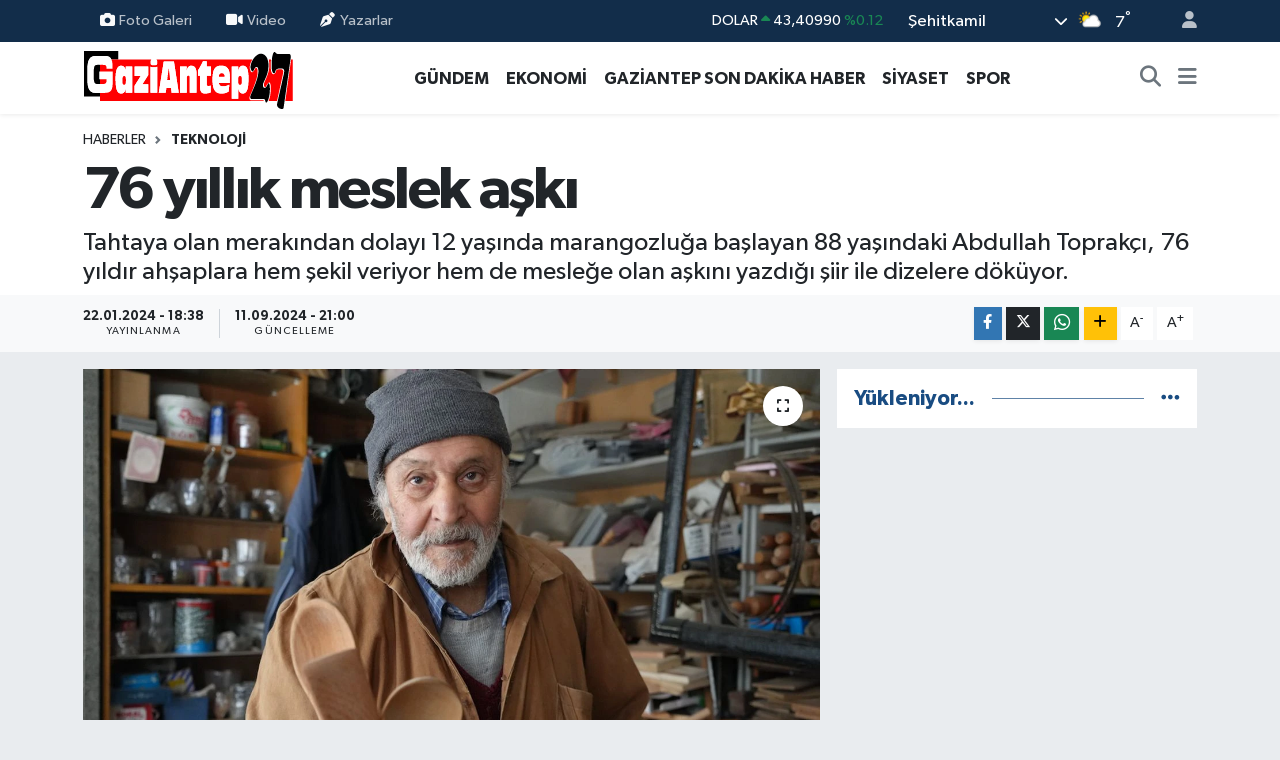

--- FILE ---
content_type: text/html; charset=UTF-8
request_url: https://www.gaziantep27.net/76-yillik-meslek-aski
body_size: 17298
content:
<!DOCTYPE html>
<html lang="tr" data-theme="flow">
<head>
<link rel="dns-prefetch" href="//www.gaziantep27.net">
<link rel="dns-prefetch" href="//gaziantep27net.teimg.com">
<link rel="dns-prefetch" href="//static.tebilisim.com">
<link rel="dns-prefetch" href="//pagead2.googlesyndication.com">
<link rel="dns-prefetch" href="//cdn2.bildirt.com">
<link rel="dns-prefetch" href="//www.googletagmanager.com">
<link rel="dns-prefetch" href="//www.facebook.com">
<link rel="dns-prefetch" href="//www.twitter.com">
<link rel="dns-prefetch" href="//www.instagram.com">
<link rel="dns-prefetch" href="//www.youtube.com">
<link rel="dns-prefetch" href="//www.w3.org">
<link rel="dns-prefetch" href="//x.com">
<link rel="dns-prefetch" href="//api.whatsapp.com">
<link rel="dns-prefetch" href="//www.linkedin.com">
<link rel="dns-prefetch" href="//pinterest.com">
<link rel="dns-prefetch" href="//t.me">
<link rel="dns-prefetch" href="//tebilisim.com">
<link rel="dns-prefetch" href="//facebook.com">
<link rel="dns-prefetch" href="//twitter.com">
<link rel="dns-prefetch" href="//www.google.com">

    <meta charset="utf-8">
<title>76 yıllık meslek aşkı - Gaziantep Son Dakika Haberleri - Gaziantep27</title>
<meta name="description" content="Tahtaya olan merakından dolayı 12 yaşında marangozluğa başlayan 88 yaşındaki Abdullah Toprakçı, 76 yıldır ahşaplara hem şekil veriyor hem de mesleğe olan aşkını yazdığı şiir ile dizelere döküyor.">
<link rel="canonical" href="https://www.gaziantep27.net/76-yillik-meslek-aski">
<meta name="viewport" content="width=device-width,initial-scale=1">
<meta name="X-UA-Compatible" content="IE=edge">
<meta name="robots" content="max-image-preview:large">
<meta name="theme-color" content="#122d4a">
<meta name="title" content="76 yıllık meslek aşkı">
<meta name="articleSection" content="news">
<meta name="datePublished" content="2024-01-22T18:38:00+03:00">
<meta name="dateModified" content="2024-09-11T21:00:35+03:00">
<meta name="articleAuthor" content="Haber Merkezi">
<meta name="author" content="Haber Merkezi">
<link rel="amphtml" href="https://www.gaziantep27.net/76-yillik-meslek-aski/amp">
<meta property="og:site_name" content="Gaziantep Son Dakika Haberleri - Gaziantep27 Gazetesi">
<meta property="og:title" content="76 yıllık meslek aşkı">
<meta property="og:description" content="Tahtaya olan merakından dolayı 12 yaşında marangozluğa başlayan 88 yaşındaki Abdullah Toprakçı, 76 yıldır ahşaplara hem şekil veriyor hem de mesleğe olan aşkını yazdığı şiir ile dizelere döküyor.">
<meta property="og:url" content="https://www.gaziantep27.net/76-yillik-meslek-aski">
<meta property="og:image" content="https://gaziantep27net.teimg.com/gaziantep27-net/uploads/2024/01/meslek215.jpg">
<meta property="og:type" content="article">
<meta property="og:article:published_time" content="2024-01-22T18:38:00+03:00">
<meta property="og:article:modified_time" content="2024-09-11T21:00:35+03:00">
<meta name="twitter:card" content="summary_large_image">
<meta name="twitter:site" content="@Gaziantep__27">
<meta name="twitter:title" content="76 yıllık meslek aşkı">
<meta name="twitter:description" content="Tahtaya olan merakından dolayı 12 yaşında marangozluğa başlayan 88 yaşındaki Abdullah Toprakçı, 76 yıldır ahşaplara hem şekil veriyor hem de mesleğe olan aşkını yazdığı şiir ile dizelere döküyor.">
<meta name="twitter:image" content="https://gaziantep27net.teimg.com/gaziantep27-net/uploads/2024/01/meslek215.jpg">
<meta name="twitter:url" content="https://www.gaziantep27.net/76-yillik-meslek-aski">
<link rel="shortcut icon" type="image/x-icon" href="https://gaziantep27net.teimg.com/gaziantep27-net/uploads/2023/12/g27.png">
<link rel="manifest" href="https://www.gaziantep27.net/manifest.json?v=6.6.4" />
<link rel="preload" href="https://static.tebilisim.com/flow/assets/css/font-awesome/fa-solid-900.woff2" as="font" type="font/woff2" crossorigin />
<link rel="preload" href="https://static.tebilisim.com/flow/assets/css/font-awesome/fa-brands-400.woff2" as="font" type="font/woff2" crossorigin />
<link rel="preload" href="https://static.tebilisim.com/flow/assets/css/weather-icons/font/weathericons-regular-webfont.woff2" as="font" type="font/woff2" crossorigin />
<link rel="preload" href="https://static.tebilisim.com/flow/vendor/te/fonts/gibson/Gibson-Bold.woff2" as="font" type="font/woff2" crossorigin />
<link rel="preload" href="https://static.tebilisim.com/flow/vendor/te/fonts/gibson/Gibson-BoldItalic.woff2" as="font" type="font/woff2" crossorigin />
<link rel="preload" href="https://static.tebilisim.com/flow/vendor/te/fonts/gibson/Gibson-Italic.woff2" as="font" type="font/woff2" crossorigin />
<link rel="preload" href="https://static.tebilisim.com/flow/vendor/te/fonts/gibson/Gibson-Light.woff2" as="font" type="font/woff2" crossorigin />
<link rel="preload" href="https://static.tebilisim.com/flow/vendor/te/fonts/gibson/Gibson-LightItalic.woff2" as="font" type="font/woff2" crossorigin />
<link rel="preload" href="https://static.tebilisim.com/flow/vendor/te/fonts/gibson/Gibson-SemiBold.woff2" as="font" type="font/woff2" crossorigin />
<link rel="preload" href="https://static.tebilisim.com/flow/vendor/te/fonts/gibson/Gibson-SemiBoldItalic.woff2" as="font" type="font/woff2" crossorigin />
<link rel="preload" href="https://static.tebilisim.com/flow/vendor/te/fonts/gibson/Gibson.woff2" as="font" type="font/woff2" crossorigin />


<link rel="preload" as="style" href="https://static.tebilisim.com/flow/vendor/te/fonts/gibson.css?v=6.6.4">
<link rel="stylesheet" href="https://static.tebilisim.com/flow/vendor/te/fonts/gibson.css?v=6.6.4">

<style>:root {
        --te-link-color: #333;
        --te-link-hover-color: #000;
        --te-font: "Gibson";
        --te-secondary-font: "Gibson";
        --te-h1-font-size: 60px;
        --te-color: #122d4a;
        --te-hover-color: #194c82;
        --mm-ocd-width: 85%!important; /*  Mobil Menü Genişliği */
        --swiper-theme-color: var(--te-color)!important;
        --header-13-color: #ffc107;
    }</style><link rel="preload" as="style" href="https://static.tebilisim.com/flow/assets/vendor/bootstrap/css/bootstrap.min.css?v=6.6.4">
<link rel="stylesheet" href="https://static.tebilisim.com/flow/assets/vendor/bootstrap/css/bootstrap.min.css?v=6.6.4">
<link rel="preload" as="style" href="https://static.tebilisim.com/flow/assets/css/app6.6.4.min.css">
<link rel="stylesheet" href="https://static.tebilisim.com/flow/assets/css/app6.6.4.min.css">



<script type="application/ld+json">{"@context":"https:\/\/schema.org","@type":"WebSite","url":"https:\/\/www.gaziantep27.net","potentialAction":{"@type":"SearchAction","target":"https:\/\/www.gaziantep27.net\/arama?q={query}","query-input":"required name=query"}}</script>

<script type="application/ld+json">{"@context":"https:\/\/schema.org","@type":"NewsMediaOrganization","url":"https:\/\/www.gaziantep27.net","name":"Gaziantep27 Gazetesi","logo":"https:\/\/gaziantep27net.teimg.com\/gaziantep27-net\/uploads\/2023\/12\/gaziantep27logo.svg","sameAs":["https:\/\/www.facebook.com\/gazete27","https:\/\/www.twitter.com\/Gaziantep__27","https:\/\/www.youtube.com\/UC3BUY0pEiR_ArRaqz3XsFTw","https:\/\/www.instagram.com\/gaziantep27gazetesi"]}</script>

<script type="application/ld+json">{"@context":"https:\/\/schema.org","@graph":[{"@type":"SiteNavigationElement","name":"Ana Sayfa","url":"https:\/\/www.gaziantep27.net","@id":"https:\/\/www.gaziantep27.net"},{"@type":"SiteNavigationElement","name":"G\u00dcNCEL","url":"https:\/\/www.gaziantep27.net\/guncel","@id":"https:\/\/www.gaziantep27.net\/guncel"},{"@type":"SiteNavigationElement","name":"SPOR","url":"https:\/\/www.gaziantep27.net\/spor","@id":"https:\/\/www.gaziantep27.net\/spor"},{"@type":"SiteNavigationElement","name":"S\u0130YASET","url":"https:\/\/www.gaziantep27.net\/siyaset","@id":"https:\/\/www.gaziantep27.net\/siyaset"},{"@type":"SiteNavigationElement","name":"EKONOM\u0130","url":"https:\/\/www.gaziantep27.net\/ekonomi","@id":"https:\/\/www.gaziantep27.net\/ekonomi"},{"@type":"SiteNavigationElement","name":"K\u00dcLT\u00dcR SANAT","url":"https:\/\/www.gaziantep27.net\/kultur-sanat","@id":"https:\/\/www.gaziantep27.net\/kultur-sanat"},{"@type":"SiteNavigationElement","name":"SA\u011eLIK","url":"https:\/\/www.gaziantep27.net\/saglik","@id":"https:\/\/www.gaziantep27.net\/saglik"},{"@type":"SiteNavigationElement","name":"KADIN","url":"https:\/\/www.gaziantep27.net\/kadin","@id":"https:\/\/www.gaziantep27.net\/kadin"},{"@type":"SiteNavigationElement","name":"TEKNOLOJ\u0130","url":"https:\/\/www.gaziantep27.net\/teknoloji","@id":"https:\/\/www.gaziantep27.net\/teknoloji"},{"@type":"SiteNavigationElement","name":"E\u011e\u0130T\u0130M","url":"https:\/\/www.gaziantep27.net\/egitim","@id":"https:\/\/www.gaziantep27.net\/egitim"},{"@type":"SiteNavigationElement","name":"\u00d6ZEL HABER","url":"https:\/\/www.gaziantep27.net\/ozel-haber","@id":"https:\/\/www.gaziantep27.net\/ozel-haber"},{"@type":"SiteNavigationElement","name":"MAGAZ\u0130N","url":"https:\/\/www.gaziantep27.net\/magazin","@id":"https:\/\/www.gaziantep27.net\/magazin"},{"@type":"SiteNavigationElement","name":"MEDYA","url":"https:\/\/www.gaziantep27.net\/medya","@id":"https:\/\/www.gaziantep27.net\/medya"},{"@type":"SiteNavigationElement","name":"R\u00d6PORTAJLAR","url":"https:\/\/www.gaziantep27.net\/roportajlar","@id":"https:\/\/www.gaziantep27.net\/roportajlar"},{"@type":"SiteNavigationElement","name":"G\u00dcNDEM","url":"https:\/\/www.gaziantep27.net\/gundem","@id":"https:\/\/www.gaziantep27.net\/gundem"},{"@type":"SiteNavigationElement","name":"ASAY\u0130\u015e","url":"https:\/\/www.gaziantep27.net\/asayis","@id":"https:\/\/www.gaziantep27.net\/asayis"},{"@type":"SiteNavigationElement","name":"RESM\u0130 \u0130LANLAR","url":"https:\/\/www.gaziantep27.net\/resmi-ilanlar","@id":"https:\/\/www.gaziantep27.net\/resmi-ilanlar"},{"@type":"SiteNavigationElement","name":"\u00c7ELED U\u015eAGLAR","url":"https:\/\/www.gaziantep27.net\/celed-usaglar","@id":"https:\/\/www.gaziantep27.net\/celed-usaglar"},{"@type":"SiteNavigationElement","name":"e-Gazete","url":"https:\/\/www.gaziantep27.net\/e-gazete","@id":"https:\/\/www.gaziantep27.net\/e-gazete"},{"@type":"SiteNavigationElement","name":"PUAN CETVELLER\u0130","url":"https:\/\/www.gaziantep27.net\/puan-cetvelleri","@id":"https:\/\/www.gaziantep27.net\/puan-cetvelleri"},{"@type":"SiteNavigationElement","name":"F\u0130KST\u00dcR","url":"https:\/\/www.gaziantep27.net\/fikstur","@id":"https:\/\/www.gaziantep27.net\/fikstur"},{"@type":"SiteNavigationElement","name":"Gaziantep Son Dakika Haber","url":"https:\/\/www.gaziantep27.net\/gaziantep-son-dakika-haber","@id":"https:\/\/www.gaziantep27.net\/gaziantep-son-dakika-haber"},{"@type":"SiteNavigationElement","name":"Ana Sayfa","url":"https:\/\/www.gaziantep27.net\/ana-sayfa","@id":"https:\/\/www.gaziantep27.net\/ana-sayfa"},{"@type":"SiteNavigationElement","name":"G\u00fcn\u00fcn Haberleri","url":"https:\/\/www.gaziantep27.net\/gunun-haberleri","@id":"https:\/\/www.gaziantep27.net\/gunun-haberleri"},{"@type":"SiteNavigationElement","name":"Ar\u015fiv","url":"https:\/\/www.gaziantep27.net\/arsiv","@id":"https:\/\/www.gaziantep27.net\/arsiv"},{"@type":"SiteNavigationElement","name":"Sitene Ekle","url":"https:\/\/www.gaziantep27.net\/sitene-ekle","@id":"https:\/\/www.gaziantep27.net\/sitene-ekle"},{"@type":"SiteNavigationElement","name":"Ana Sayfa","url":"https:\/\/www.gaziantep27.net\/ana-sayfa","@id":"https:\/\/www.gaziantep27.net\/ana-sayfa"},{"@type":"SiteNavigationElement","name":"Ziyaret\u00e7i Defteri","url":"https:\/\/www.gaziantep27.net\/ziyaretci-defteri","@id":"https:\/\/www.gaziantep27.net\/ziyaretci-defteri"},{"@type":"SiteNavigationElement","name":"RSS","url":"https:\/\/www.gaziantep27.net\/rss","@id":"https:\/\/www.gaziantep27.net\/rss"},{"@type":"SiteNavigationElement","name":"AMAT\u00d6R SPOR","url":"https:\/\/www.gaziantep27.net\/amator-spor","@id":"https:\/\/www.gaziantep27.net\/amator-spor"},{"@type":"SiteNavigationElement","name":"Gaziantep'te Valilerin Tarih\u00e7esi","url":"https:\/\/www.gaziantep27.net\/gaziantep-valilerin-tarihcesi","@id":"https:\/\/www.gaziantep27.net\/gaziantep-valilerin-tarihcesi"},{"@type":"SiteNavigationElement","name":"Gizlilik S\u00f6zle\u015fmesi","url":"https:\/\/www.gaziantep27.net\/gizlilik-sozlesmesi","@id":"https:\/\/www.gaziantep27.net\/gizlilik-sozlesmesi"},{"@type":"SiteNavigationElement","name":"\u0130leti\u015fim","url":"https:\/\/www.gaziantep27.net\/iletisim","@id":"https:\/\/www.gaziantep27.net\/iletisim"},{"@type":"SiteNavigationElement","name":"Yazarlar","url":"https:\/\/www.gaziantep27.net\/yazarlar","@id":"https:\/\/www.gaziantep27.net\/yazarlar"},{"@type":"SiteNavigationElement","name":"Foto Galeri","url":"https:\/\/www.gaziantep27.net\/foto-galeri","@id":"https:\/\/www.gaziantep27.net\/foto-galeri"},{"@type":"SiteNavigationElement","name":"Video Galeri","url":"https:\/\/www.gaziantep27.net\/video","@id":"https:\/\/www.gaziantep27.net\/video"},{"@type":"SiteNavigationElement","name":"Biyografiler","url":"https:\/\/www.gaziantep27.net\/biyografi","@id":"https:\/\/www.gaziantep27.net\/biyografi"},{"@type":"SiteNavigationElement","name":"Firma Rehberi","url":"https:\/\/www.gaziantep27.net\/rehber","@id":"https:\/\/www.gaziantep27.net\/rehber"},{"@type":"SiteNavigationElement","name":"Seri \u0130lanlar","url":"https:\/\/www.gaziantep27.net\/ilan","@id":"https:\/\/www.gaziantep27.net\/ilan"},{"@type":"SiteNavigationElement","name":"Vefatlar","url":"https:\/\/www.gaziantep27.net\/vefat","@id":"https:\/\/www.gaziantep27.net\/vefat"},{"@type":"SiteNavigationElement","name":"R\u00f6portajlar","url":"https:\/\/www.gaziantep27.net\/roportaj","@id":"https:\/\/www.gaziantep27.net\/roportaj"},{"@type":"SiteNavigationElement","name":"Anketler","url":"https:\/\/www.gaziantep27.net\/anketler","@id":"https:\/\/www.gaziantep27.net\/anketler"},{"@type":"SiteNavigationElement","name":"\u015eehitkamil Bug\u00fcn, Yar\u0131n ve 1 Haftal\u0131k Hava Durumu Tahmini","url":"https:\/\/www.gaziantep27.net\/sehitkamil-hava-durumu","@id":"https:\/\/www.gaziantep27.net\/sehitkamil-hava-durumu"},{"@type":"SiteNavigationElement","name":"\u015eehitkamil Namaz Vakitleri","url":"https:\/\/www.gaziantep27.net\/sehitkamil-namaz-vakitleri","@id":"https:\/\/www.gaziantep27.net\/sehitkamil-namaz-vakitleri"},{"@type":"SiteNavigationElement","name":"Puan Durumu ve Fikst\u00fcr","url":"https:\/\/www.gaziantep27.net\/futbol\/st-super-lig-puan-durumu-ve-fikstur","@id":"https:\/\/www.gaziantep27.net\/futbol\/st-super-lig-puan-durumu-ve-fikstur"}]}</script>

<script type="application/ld+json">{"@context":"https:\/\/schema.org","@type":"BreadcrumbList","itemListElement":[{"@type":"ListItem","position":1,"item":{"@type":"Thing","@id":"https:\/\/www.gaziantep27.net","name":"Haberler"}}]}</script>
<script type="application/ld+json">{"@context":"https:\/\/schema.org","@type":"NewsArticle","headline":"76 y\u0131ll\u0131k meslek a\u015fk\u0131","articleSection":"TEKNOLOJ\u0130","dateCreated":"2024-01-22T18:38:00+03:00","datePublished":"2024-01-22T18:38:00+03:00","dateModified":"2024-09-11T21:00:35+03:00","wordCount":164,"genre":"news","mainEntityOfPage":{"@type":"WebPage","@id":"https:\/\/www.gaziantep27.net\/76-yillik-meslek-aski"},"articleBody":"<p>Gaziantep\u2019in \u015eahinbey il\u00e7esinde ya\u015fayan 88 ya\u015f\u0131ndaki marangoz utas\u0131 Abdullah Toprak\u00e7\u0131, \u015eahinbey Belediyesine ba\u011fl\u0131 Konak Mahallesi'nde bulunan k\u00fc\u00e7\u00fck marangoz d\u00fckkan\u0131nda tahta be\u015fik, tahta oyuncak, sand\u0131k, sandalye, masa, ekmek tahtas\u0131, baston, k\u00fcrs\u00fc, ka\u015f\u0131k gibi e\u015fyalar\u0131 \u00fcretiyor. Toprak\u00e7\u0131, marangozlu\u011fun meslekten daha \u00e7ok sanat i\u015fi oldu\u011funu ifade etti.<\/p>\r\n\r\n<p><strong>\u201cTeknolojiye direniyorum\u201d<\/strong><\/p>\r\n\r\n<p>Teknolojiye ra\u011fmen el eme\u011fi ile \u00fcretti\u011fi ah\u015fap e\u015fyalar ile ge\u00e7imini sa\u011flayan marangoz ustas\u0131 Abdullah Toprak\u00e7\u0131, \u201c1948 y\u0131l\u0131nda bu i\u015fe ba\u015flad\u0131m ve ge\u00e7imimi burada \u00fcretti\u011fim ah\u015fap e\u015fyalardan sa\u011fl\u0131yorum. El sanatlar\u0131n\u0131 \u00e7ok sevdi\u011fim i\u00e7in de devam ettirmek istiyorum. Teknoloji geli\u015ftik\u00e7e makinele\u015fme art\u0131yor ama maddi durumumdan dolay\u0131 teknolojiye direniyorum. Mesela ben bir oklavay\u0131 elimle yap\u0131yorum fabrikada ise makinelerde \u00e7\u0131k\u0131yor. Aram\u0131zdaki en b\u00fcy\u00fck fark emek. Benim \u00fcrettiklerim el eme\u011fi oluyor ve yapt\u0131\u011f\u0131m eserlerden zevk duyuyorum\u201d dedi.<\/p>\r\n\r\n<p><\/p>","description":"Tahtaya olan merak\u0131ndan dolay\u0131 12 ya\u015f\u0131nda marangozlu\u011fa ba\u015flayan 88 ya\u015f\u0131ndaki Abdullah Toprak\u00e7\u0131, 76 y\u0131ld\u0131r ah\u015faplara hem \u015fekil veriyor hem de mesle\u011fe olan a\u015fk\u0131n\u0131 yazd\u0131\u011f\u0131 \u015fiir ile dizelere d\u00f6k\u00fcyor.","inLanguage":"tr-TR","keywords":[],"image":{"@type":"ImageObject","url":"https:\/\/gaziantep27net.teimg.com\/crop\/1280x720\/gaziantep27-net\/uploads\/2024\/01\/meslek215.jpg","width":"1280","height":"720","caption":"76 y\u0131ll\u0131k meslek a\u015fk\u0131"},"publishingPrinciples":"https:\/\/www.gaziantep27.net\/gizlilik-sozlesmesi","isFamilyFriendly":"http:\/\/schema.org\/True","isAccessibleForFree":"http:\/\/schema.org\/True","publisher":{"@type":"Organization","name":"Gaziantep27 Gazetesi","image":"https:\/\/gaziantep27net.teimg.com\/gaziantep27-net\/uploads\/2023\/12\/gaziantep27logo.svg","logo":{"@type":"ImageObject","url":"https:\/\/gaziantep27net.teimg.com\/gaziantep27-net\/uploads\/2023\/12\/gaziantep27logo.svg","width":"640","height":"375"}},"author":{"@type":"Person","name":"Gaziantep27 Gazetesi","honorificPrefix":"","jobTitle":"","url":null}}</script>





<script async src="https://pagead2.googlesyndication.com/pagead/js/adsbygoogle.js?client=ca-pub-2556102501670546" crossorigin="anonymous" type="5b3b6901da2c51274d870649-text/javascript"></script>
    <link rel="manifest" href="/manifest.json?data=Bildirt">
<script type="5b3b6901da2c51274d870649-text/javascript">var uygulamaid="235201-5556-1103-1138-8886-6";</script>
<script src="https://cdn2.bildirt.com/BildirtSDKfiles.js" type="5b3b6901da2c51274d870649-text/javascript"></script>



<script async data-cfasync="false"
	src="https://www.googletagmanager.com/gtag/js?id=G-6TSR6YCWK8"></script>
<script data-cfasync="false">
	window.dataLayer = window.dataLayer || [];
	  function gtag(){dataLayer.push(arguments);}
	  gtag('js', new Date());
	  gtag('config', 'G-6TSR6YCWK8');
</script>




</head>




<body class="d-flex flex-column min-vh-100">

    
    

    <header class="header-4">
    <div class="top-header d-none d-lg-block">
        <div class="container">
            <div class="d-flex justify-content-between align-items-center">

                <ul  class="top-menu nav small sticky-top">
        <li class="nav-item   ">
        <a href="/foto-galeri" class="nav-link pe-3" target="_self" title="Foto Galeri"><i class="fa fa-camera me-1 text-light mr-1"></i>Foto Galeri</a>
        
    </li>
        <li class="nav-item   ">
        <a href="/video" class="nav-link pe-3" target="_self" title="Video"><i class="fa fa-video me-1 text-light mr-1"></i>Video</a>
        
    </li>
        <li class="nav-item   ">
        <a href="/yazarlar" class="nav-link pe-3" target="_self" title="Yazarlar"><i class="fa fa-pen-nib me-1 text-light mr-1"></i>Yazarlar</a>
        
    </li>
    </ul>


                                    <div class="position-relative overflow-hidden ms-auto text-end" style="height: 36px;">
                        <!-- PİYASALAR -->
        <div class="newsticker mini small">
        <ul class="newsticker__list list-unstyled" data-header="4">
            <li class="newsticker__item col dolar">DOLAR
                <span class="text-success"><i class="fa fa-caret-up"></i></span>
                <span class="value">43,40990</span>
                <span class="text-success">%0.12</span>
            </li>
            <li class="newsticker__item col euro">EURO
                <span class="text-success"><i class="fa fa-caret-up"></i></span>
                <span class="value">51,80880</span>
                <span class="text-success">%0.49</span>
            </li>
            <li class="newsticker__item col euro">STERLİN
                <span class="text-success"><i class="fa fa-caret-up"></i></span>
                <span class="value">59,68040</span>
                <span class="text-success">%0.54</span>
            </li>
            <li class="newsticker__item col altin">G.ALTIN
                <span class="text-success"><i class="fa fa-caret-up"></i></span>
                <span class="value">7102,81000</span>
                <span class="text-success">%0.97</span>
            </li>
            <li class="newsticker__item col bist">BİST100
                <span class="text-danger"><i class="fa fa-caret-down"></i></span>
                <span class="value">13.132,00</span>
                <span class="text-danger">%-34</span>
            </li>
            <li class="newsticker__item col btc">BITCOIN
                <span class="text-success"><i class="fa fa-caret-up"></i></span>
                <span class="value">87.795,72</span>
                <span class="text-success">%0.09</span>
            </li>
        </ul>
    </div>
    

                    </div>
                    <div class="d-flex justify-content-end align-items-center text-light ms-4 weather-widget mini">
                        <!-- HAVA DURUMU -->

<input type="hidden" name="widget_setting_weathercity" value="37.17217000,37.36974000" />

            <div class="weather d-none d-xl-block me-2" data-header="4">
            <div class="custom-selectbox text-white" onclick="if (!window.__cfRLUnblockHandlers) return false; toggleDropdown(this)" style="width: 100%" data-cf-modified-5b3b6901da2c51274d870649-="">
    <div class="d-flex justify-content-between align-items-center">
        <span style="">Şehitkamil</span>
        <i class="fas fa-chevron-down" style="font-size: 14px"></i>
    </div>
    <ul class="bg-white text-dark overflow-widget" style="min-height: 100px; max-height: 300px">
                        <li>
            <a href="https://www.gaziantep27.net/gaziantep-araban-hava-durumu" title="Araban Hava Durumu" class="text-dark">
                Araban
            </a>
        </li>
                        <li>
            <a href="https://www.gaziantep27.net/gaziantep-islahiye-hava-durumu" title="İslahiye Hava Durumu" class="text-dark">
                İslahiye
            </a>
        </li>
                        <li>
            <a href="https://www.gaziantep27.net/gaziantep-karkamis-hava-durumu" title="Karkamış Hava Durumu" class="text-dark">
                Karkamış
            </a>
        </li>
                        <li>
            <a href="https://www.gaziantep27.net/gaziantep-nizip-hava-durumu" title="Nizip Hava Durumu" class="text-dark">
                Nizip
            </a>
        </li>
                        <li>
            <a href="https://www.gaziantep27.net/gaziantep-nurdagi-hava-durumu" title="Nurdağı Hava Durumu" class="text-dark">
                Nurdağı
            </a>
        </li>
                        <li>
            <a href="https://www.gaziantep27.net/gaziantep-oguzeli-hava-durumu" title="Oğuzeli Hava Durumu" class="text-dark">
                Oğuzeli
            </a>
        </li>
                        <li>
            <a href="https://www.gaziantep27.net/gaziantep-sahinbey-hava-durumu" title="Şahinbey Hava Durumu" class="text-dark">
                Şahinbey
            </a>
        </li>
                        <li>
            <a href="https://www.gaziantep27.net/gaziantep-sehitkamil-hava-durumu" title="Şehitkamil Hava Durumu" class="text-dark">
                Şehitkamil
            </a>
        </li>
                        <li>
            <a href="https://www.gaziantep27.net/gaziantep-yavuzeli-hava-durumu" title="Yavuzeli Hava Durumu" class="text-dark">
                Yavuzeli
            </a>
        </li>
            </ul>
</div>

        </div>
        <div class="d-none d-xl-block" data-header="4">
            <span class="lead me-2">
                <img src="//cdn.weatherapi.com/weather/64x64/day/116.png" class="condition" width="26" height="26" alt="7" />
            </span>
            <span class="degree text-white">7</span><sup class="text-white">°</sup>
        </div>
    
<div data-location='{"city":"TUXX0014"}' class="d-none"></div>


                    </div>
                                <ul class="nav ms-4">
                    <li class="nav-item ms-2"><a class="nav-link pe-0" href="/member/login" title="Üyelik Girişi" target="_blank"><i class="fa fa-user"></i></a></li>
                </ul>
            </div>
        </div>
    </div>
    <nav class="main-menu navbar navbar-expand-lg bg-white shadow-sm py-1">
        <div class="container">
            <div class="d-lg-none">
                <a href="#menu" title="Ana Menü"><i class="fa fa-bars fa-lg"></i></a>
            </div>
            <div>
                                <a class="navbar-brand me-0" href="/" title="Gaziantep Son Dakika Haberleri - Gaziantep27 Gazetesi">
                    <img src="https://gaziantep27net.teimg.com/gaziantep27-net/uploads/2023/12/gaziantep27logo.svg" alt="Gaziantep Son Dakika Haberleri - Gaziantep27 Gazetesi" width="210" height="40" class="light-mode img-fluid flow-logo">
<img src="https://gaziantep27net.teimg.com/gaziantep27-net/uploads/2023/12/gaziantep27logo.svg" alt="Gaziantep Son Dakika Haberleri - Gaziantep27 Gazetesi" width="210" height="40" class="dark-mode img-fluid flow-logo d-none">

                </a>
                            </div>
            <div class="d-none d-lg-block">
                <ul  class="nav fw-semibold">
        <li class="nav-item   ">
        <a href="/gundem" class="nav-link nav-link text-dark" target="_self" title="GÜNDEM">GÜNDEM</a>
        
    </li>
        <li class="nav-item   ">
        <a href="/ekonomi" class="nav-link nav-link text-dark" target="_self" title="EKONOMİ">EKONOMİ</a>
        
    </li>
        <li class="nav-item   ">
        <a href="/gaziantep-son-dakika-haber" class="nav-link nav-link text-dark" target="_self" title="GAZİANTEP SON DAKİKA HABER">GAZİANTEP SON DAKİKA HABER</a>
        
    </li>
        <li class="nav-item   ">
        <a href="/siyaset" class="nav-link nav-link text-dark" target="_self" title="SİYASET">SİYASET</a>
        
    </li>
        <li class="nav-item   ">
        <a href="/spor" class="nav-link nav-link text-dark" target="_self" title="SPOR">SPOR</a>
        
    </li>
    </ul>

            </div>
            <ul class="navigation-menu nav d-flex align-items-center">
                <li class="nav-item">
                    <a href="/arama" class="nav-link" title="Ara">
                        <i class="fa fa-search fa-lg text-secondary"></i>
                    </a>
                </li>
                
                <li class="nav-item dropdown d-none d-lg-block position-static">
                    <a class="nav-link p-0 ms-2 text-secondary" data-bs-toggle="dropdown" href="#" aria-haspopup="true" aria-expanded="false" title="Ana Menü"><i class="fa fa-bars fa-lg"></i></a>
                    <div class="mega-menu dropdown-menu dropdown-menu-end text-capitalize shadow-lg border-0 rounded-0">

    <div class="row g-3 small p-3">

                <div class="col">
            <div class="extra-sections bg-light p-3 border">
                <a href="https://www.gaziantep27.net/gaziantep-nobetci-eczaneler" title="Gaziantep Nöbetçi Eczaneler" class="d-block border-bottom pb-2 mb-2" target="_self"><i class="fa-solid fa-capsules me-2"></i>Gaziantep Nöbetçi Eczaneler</a>
<a href="https://www.gaziantep27.net/gaziantep-hava-durumu" title="Gaziantep Hava Durumu" class="d-block border-bottom pb-2 mb-2" target="_self"><i class="fa-solid fa-cloud-sun me-2"></i>Gaziantep Hava Durumu</a>
<a href="https://www.gaziantep27.net/gaziantep-namaz-vakitleri" title="Gaziantep Namaz Vakitleri" class="d-block border-bottom pb-2 mb-2" target="_self"><i class="fa-solid fa-mosque me-2"></i>Gaziantep Namaz Vakitleri</a>
<a href="https://www.gaziantep27.net/gaziantep-trafik-durumu" title="Gaziantep Trafik Yoğunluk Haritası" class="d-block border-bottom pb-2 mb-2" target="_self"><i class="fa-solid fa-car me-2"></i>Gaziantep Trafik Yoğunluk Haritası</a>
<a href="https://www.gaziantep27.net/futbol/super-lig-puan-durumu-ve-fikstur" title="Süper Lig Puan Durumu ve Fikstür" class="d-block border-bottom pb-2 mb-2" target="_self"><i class="fa-solid fa-chart-bar me-2"></i>Süper Lig Puan Durumu ve Fikstür</a>
<a href="https://www.gaziantep27.net/tum-mansetler" title="Tüm Manşetler" class="d-block border-bottom pb-2 mb-2" target="_self"><i class="fa-solid fa-newspaper me-2"></i>Tüm Manşetler</a>
<a href="https://www.gaziantep27.net/sondakika-haberleri" title="Son Dakika Haberleri" class="d-block border-bottom pb-2 mb-2" target="_self"><i class="fa-solid fa-bell me-2"></i>Son Dakika Haberleri</a>

            </div>
        </div>
        
        <div class="col">
        <a href="/amator-spor" class="d-block border-bottom  pb-2 mb-2" target="_self" title="AMATÖR SPOR">AMATÖR SPOR</a>
            <a href="/asayis" class="d-block border-bottom  pb-2 mb-2" target="_self" title="ASAYİŞ">ASAYİŞ</a>
            <a href="/egitim" class="d-block border-bottom  pb-2 mb-2" target="_self" title="EĞİTİM">EĞİTİM</a>
            <a href="/guncel" class="d-block border-bottom  pb-2 mb-2" target="_self" title="GÜNCEL">GÜNCEL</a>
            <a href="/kadin" class="d-block border-bottom  pb-2 mb-2" target="_self" title="KADIN">KADIN</a>
            <a href="/kultur-sanat" class="d-block border-bottom  pb-2 mb-2" target="_self" title="KÜLTÜR SANAT">KÜLTÜR SANAT</a>
            <a href="/saglik" class="d-block  pb-2 mb-2" target="_self" title="SAĞLIK">SAĞLIK</a>
        </div><div class="col">
            <a href="/teknoloji" class="d-block border-bottom  pb-2 mb-2" target="_self" title="TEKNOLOJİ">TEKNOLOJİ</a>
        </div>


    </div>

    <div class="p-3 bg-light">
                <a class="me-3"
            href="https://www.facebook.com/gazete27" target="_blank" rel="nofollow noreferrer noopener"><i class="fab fa-facebook me-2 text-navy"></i> Facebook</a>
                        <a class="me-3"
            href="https://www.twitter.com/Gaziantep__27" target="_blank" rel="nofollow noreferrer noopener"><i class="fab fa-x-twitter "></i> Twitter</a>
                        <a class="me-3"
            href="https://www.instagram.com/gaziantep27gazetesi" target="_blank" rel="nofollow noreferrer noopener"><i class="fab fa-instagram me-2 text-magenta"></i> Instagram</a>
                                <a class="me-3"
            href="https://www.youtube.com/UC3BUY0pEiR_ArRaqz3XsFTw" target="_blank" rel="nofollow noreferrer noopener"><i class="fab fa-youtube me-2 text-danger"></i> Youtube</a>
                                                    </div>

    <div class="mega-menu-footer p-2 bg-te-color">
        <a class="dropdown-item text-white" href="/kunye" title="Künye"><i class="fa fa-id-card me-2"></i> Künye</a>
        <a class="dropdown-item text-white" href="/iletisim" title="İletişim"><i class="fa fa-envelope me-2"></i> İletişim</a>
        <a class="dropdown-item text-white" href="/rss-baglantilari" title="RSS Bağlantıları"><i class="fa fa-rss me-2"></i> RSS Bağlantıları</a>
        <a class="dropdown-item text-white" href="/member/login" title="Üyelik Girişi"><i class="fa fa-user me-2"></i> Üyelik Girişi</a>
    </div>


</div>

                </li>
            </ul>
        </div>
    </nav>
    <ul  class="mobile-categories d-lg-none list-inline bg-white">
        <li class="list-inline-item">
        <a href="/gundem" class="text-dark" target="_self" title="GÜNDEM">
                GÜNDEM
        </a>
    </li>
        <li class="list-inline-item">
        <a href="/ekonomi" class="text-dark" target="_self" title="EKONOMİ">
                EKONOMİ
        </a>
    </li>
        <li class="list-inline-item">
        <a href="/gaziantep-son-dakika-haber" class="text-dark" target="_self" title="GAZİANTEP SON DAKİKA HABER">
                GAZİANTEP SON DAKİKA HABER
        </a>
    </li>
        <li class="list-inline-item">
        <a href="/siyaset" class="text-dark" target="_self" title="SİYASET">
                SİYASET
        </a>
    </li>
        <li class="list-inline-item">
        <a href="/spor" class="text-dark" target="_self" title="SPOR">
                SPOR
        </a>
    </li>
    </ul>


</header>






<main class="single overflow-hidden" style="min-height: 300px">

            
    
    <div class="infinite" data-show-advert="1">

    

    <div class="infinite-item d-block" data-id="586250" data-category-id="9" data-reference="TE\Archive\Models\Archive" data-json-url="/service/json/featured-infinite.json">

        

        <div class="post-header pt-3 bg-white">

    <div class="container">

        
        <nav class="meta-category d-flex justify-content-lg-start" style="--bs-breadcrumb-divider: url(&#34;data:image/svg+xml,%3Csvg xmlns='http://www.w3.org/2000/svg' width='8' height='8'%3E%3Cpath d='M2.5 0L1 1.5 3.5 4 1 6.5 2.5 8l4-4-4-4z' fill='%236c757d'/%3E%3C/svg%3E&#34;);" aria-label="breadcrumb">
        <ol class="breadcrumb mb-0">
            <li class="breadcrumb-item"><a href="https://www.gaziantep27.net" class="breadcrumb_link" target="_self">Haberler</a></li>
            <li class="breadcrumb-item active fw-bold" aria-current="page"><a href="/teknoloji" target="_self" class="breadcrumb_link text-dark" title="TEKNOLOJİ">TEKNOLOJİ</a></li>
        </ol>
</nav>

        <h1 class="h2 fw-bold text-lg-start headline my-2" itemprop="headline">76 yıllık meslek aşkı</h1>
        
        <h2 class="lead text-lg-start text-dark my-2 description" itemprop="description">Tahtaya olan merakından dolayı 12 yaşında marangozluğa başlayan 88 yaşındaki Abdullah Toprakçı, 76 yıldır ahşaplara hem şekil veriyor hem de mesleğe olan aşkını yazdığı şiir ile dizelere döküyor.</h2>
        
        <div class="news-tags">
    </div>

    </div>

    <div class="bg-light py-1">
        <div class="container d-flex justify-content-between align-items-center">

            <div class="meta-author">
    
    <div class="box">
    <time class="fw-bold">22.01.2024 - 18:38</time>
    <span class="info">Yayınlanma</span>
</div>
<div class="box">
    <time class="fw-bold">11.09.2024 - 21:00</time>
    <span class="info">Güncelleme</span>
</div>

    
    
    

</div>


            <div class="share-area justify-content-end align-items-center d-none d-lg-flex">

    <div class="mobile-share-button-container mb-2 d-block d-md-none">
    <button class="btn btn-primary btn-sm rounded-0 shadow-sm w-100" onclick="if (!window.__cfRLUnblockHandlers) return false; handleMobileShare(event, '76 yıllık meslek aşkı', 'https://www.gaziantep27.net/76-yillik-meslek-aski')" title="Paylaş" data-cf-modified-5b3b6901da2c51274d870649-="">
        <i class="fas fa-share-alt me-2"></i>Paylaş
    </button>
</div>

<div class="social-buttons-new d-none d-md-flex justify-content-between">
    <a href="https://www.facebook.com/sharer/sharer.php?u=https%3A%2F%2Fwww.gaziantep27.net%2F76-yillik-meslek-aski" onclick="if (!window.__cfRLUnblockHandlers) return false; initiateDesktopShare(event, 'facebook')" class="btn btn-primary btn-sm rounded-0 shadow-sm me-1" title="Facebook'ta Paylaş" data-platform="facebook" data-share-url="https://www.gaziantep27.net/76-yillik-meslek-aski" data-share-title="76 yıllık meslek aşkı" rel="noreferrer nofollow noopener external" data-cf-modified-5b3b6901da2c51274d870649-="">
        <i class="fab fa-facebook-f"></i>
    </a>

    <a href="https://x.com/intent/tweet?url=https%3A%2F%2Fwww.gaziantep27.net%2F76-yillik-meslek-aski&text=76+y%C4%B1ll%C4%B1k+meslek+a%C5%9Fk%C4%B1" onclick="if (!window.__cfRLUnblockHandlers) return false; initiateDesktopShare(event, 'twitter')" class="btn btn-dark btn-sm rounded-0 shadow-sm me-1" title="X'de Paylaş" data-platform="twitter" data-share-url="https://www.gaziantep27.net/76-yillik-meslek-aski" data-share-title="76 yıllık meslek aşkı" rel="noreferrer nofollow noopener external" data-cf-modified-5b3b6901da2c51274d870649-="">
        <i class="fab fa-x-twitter text-white"></i>
    </a>

    <a href="https://api.whatsapp.com/send?text=76+y%C4%B1ll%C4%B1k+meslek+a%C5%9Fk%C4%B1+-+https%3A%2F%2Fwww.gaziantep27.net%2F76-yillik-meslek-aski" onclick="if (!window.__cfRLUnblockHandlers) return false; initiateDesktopShare(event, 'whatsapp')" class="btn btn-success btn-sm rounded-0 btn-whatsapp shadow-sm me-1" title="Whatsapp'ta Paylaş" data-platform="whatsapp" data-share-url="https://www.gaziantep27.net/76-yillik-meslek-aski" data-share-title="76 yıllık meslek aşkı" rel="noreferrer nofollow noopener external" data-cf-modified-5b3b6901da2c51274d870649-="">
        <i class="fab fa-whatsapp fa-lg"></i>
    </a>

    <div class="dropdown">
        <button class="dropdownButton btn btn-sm rounded-0 btn-warning border-none shadow-sm me-1" type="button" data-bs-toggle="dropdown" name="socialDropdownButton" title="Daha Fazla">
            <i id="icon" class="fa fa-plus"></i>
        </button>

        <ul class="dropdown-menu dropdown-menu-end border-0 rounded-1 shadow">
            <li>
                <a href="https://www.linkedin.com/sharing/share-offsite/?url=https%3A%2F%2Fwww.gaziantep27.net%2F76-yillik-meslek-aski" class="dropdown-item" onclick="if (!window.__cfRLUnblockHandlers) return false; initiateDesktopShare(event, 'linkedin')" data-platform="linkedin" data-share-url="https://www.gaziantep27.net/76-yillik-meslek-aski" data-share-title="76 yıllık meslek aşkı" rel="noreferrer nofollow noopener external" title="Linkedin" data-cf-modified-5b3b6901da2c51274d870649-="">
                    <i class="fab fa-linkedin text-primary me-2"></i>Linkedin
                </a>
            </li>
            <li>
                <a href="https://pinterest.com/pin/create/button/?url=https%3A%2F%2Fwww.gaziantep27.net%2F76-yillik-meslek-aski&description=76+y%C4%B1ll%C4%B1k+meslek+a%C5%9Fk%C4%B1&media=" class="dropdown-item" onclick="if (!window.__cfRLUnblockHandlers) return false; initiateDesktopShare(event, 'pinterest')" data-platform="pinterest" data-share-url="https://www.gaziantep27.net/76-yillik-meslek-aski" data-share-title="76 yıllık meslek aşkı" rel="noreferrer nofollow noopener external" title="Pinterest" data-cf-modified-5b3b6901da2c51274d870649-="">
                    <i class="fab fa-pinterest text-danger me-2"></i>Pinterest
                </a>
            </li>
            <li>
                <a href="https://t.me/share/url?url=https%3A%2F%2Fwww.gaziantep27.net%2F76-yillik-meslek-aski&text=76+y%C4%B1ll%C4%B1k+meslek+a%C5%9Fk%C4%B1" class="dropdown-item" onclick="if (!window.__cfRLUnblockHandlers) return false; initiateDesktopShare(event, 'telegram')" data-platform="telegram" data-share-url="https://www.gaziantep27.net/76-yillik-meslek-aski" data-share-title="76 yıllık meslek aşkı" rel="noreferrer nofollow noopener external" title="Telegram" data-cf-modified-5b3b6901da2c51274d870649-="">
                    <i class="fab fa-telegram-plane text-primary me-2"></i>Telegram
                </a>
            </li>
            <li class="border-0">
                <a class="dropdown-item" href="javascript:void(0)" onclick="if (!window.__cfRLUnblockHandlers) return false; printContent(event)" title="Yazdır" data-cf-modified-5b3b6901da2c51274d870649-="">
                    <i class="fas fa-print text-dark me-2"></i>
                    Yazdır
                </a>
            </li>
            <li class="border-0">
                <a class="dropdown-item" href="javascript:void(0)" onclick="if (!window.__cfRLUnblockHandlers) return false; copyURL(event, 'https://www.gaziantep27.net/76-yillik-meslek-aski')" rel="noreferrer nofollow noopener external" title="Bağlantıyı Kopyala" data-cf-modified-5b3b6901da2c51274d870649-="">
                    <i class="fas fa-link text-dark me-2"></i>
                    Kopyala
                </a>
            </li>
        </ul>
    </div>
</div>

<script type="5b3b6901da2c51274d870649-text/javascript">
    var shareableModelId = 586250;
    var shareableModelClass = 'TE\\Archive\\Models\\Archive';

    function shareCount(id, model, platform, url) {
        fetch("https://www.gaziantep27.net/sharecount", {
            method: 'POST',
            headers: {
                'Content-Type': 'application/json',
                'X-CSRF-TOKEN': document.querySelector('meta[name="csrf-token"]')?.getAttribute('content')
            },
            body: JSON.stringify({ id, model, platform, url })
        }).catch(err => console.error('Share count fetch error:', err));
    }

    function goSharePopup(url, title, width = 600, height = 400) {
        const left = (screen.width - width) / 2;
        const top = (screen.height - height) / 2;
        window.open(
            url,
            title,
            `width=${width},height=${height},left=${left},top=${top},resizable=yes,scrollbars=yes`
        );
    }

    async function handleMobileShare(event, title, url) {
        event.preventDefault();

        if (shareableModelId && shareableModelClass) {
            shareCount(shareableModelId, shareableModelClass, 'native_mobile_share', url);
        }

        const isAndroidWebView = navigator.userAgent.includes('Android') && !navigator.share;

        if (isAndroidWebView) {
            window.location.href = 'androidshare://paylas?title=' + encodeURIComponent(title) + '&url=' + encodeURIComponent(url);
            return;
        }

        if (navigator.share) {
            try {
                await navigator.share({ title: title, url: url });
            } catch (error) {
                if (error.name !== 'AbortError') {
                    console.error('Web Share API failed:', error);
                }
            }
        } else {
            alert("Bu cihaz paylaşımı desteklemiyor.");
        }
    }

    function initiateDesktopShare(event, platformOverride = null) {
        event.preventDefault();
        const anchor = event.currentTarget;
        const platform = platformOverride || anchor.dataset.platform;
        const webShareUrl = anchor.href;
        const contentUrl = anchor.dataset.shareUrl || webShareUrl;

        if (shareableModelId && shareableModelClass && platform) {
            shareCount(shareableModelId, shareableModelClass, platform, contentUrl);
        }

        goSharePopup(webShareUrl, platform ? platform.charAt(0).toUpperCase() + platform.slice(1) : "Share");
    }

    function copyURL(event, urlToCopy) {
        event.preventDefault();
        navigator.clipboard.writeText(urlToCopy).then(() => {
            alert('Bağlantı panoya kopyalandı!');
        }).catch(err => {
            console.error('Could not copy text: ', err);
            try {
                const textArea = document.createElement("textarea");
                textArea.value = urlToCopy;
                textArea.style.position = "fixed";
                document.body.appendChild(textArea);
                textArea.focus();
                textArea.select();
                document.execCommand('copy');
                document.body.removeChild(textArea);
                alert('Bağlantı panoya kopyalandı!');
            } catch (fallbackErr) {
                console.error('Fallback copy failed:', fallbackErr);
            }
        });
    }

    function printContent(event) {
        event.preventDefault();

        const triggerElement = event.currentTarget;
        const contextContainer = triggerElement.closest('.infinite-item') || document;

        const header      = contextContainer.querySelector('.post-header');
        const media       = contextContainer.querySelector('.news-section .col-lg-8 .inner, .news-section .col-lg-8 .ratio, .news-section .col-lg-8 iframe');
        const articleBody = contextContainer.querySelector('.article-text');

        if (!header && !media && !articleBody) {
            window.print();
            return;
        }

        let printHtml = '';
        
        if (header) {
            const titleEl = header.querySelector('h1');
            const descEl  = header.querySelector('.description, h2.lead');

            let cleanHeaderHtml = '<div class="printed-header">';
            if (titleEl) cleanHeaderHtml += titleEl.outerHTML;
            if (descEl)  cleanHeaderHtml += descEl.outerHTML;
            cleanHeaderHtml += '</div>';

            printHtml += cleanHeaderHtml;
        }

        if (media) {
            printHtml += media.outerHTML;
        }

        if (articleBody) {
            const articleClone = articleBody.cloneNode(true);
            articleClone.querySelectorAll('.post-flash').forEach(function (el) {
                el.parentNode.removeChild(el);
            });
            printHtml += articleClone.outerHTML;
        }
        const iframe = document.createElement('iframe');
        iframe.style.position = 'fixed';
        iframe.style.right = '0';
        iframe.style.bottom = '0';
        iframe.style.width = '0';
        iframe.style.height = '0';
        iframe.style.border = '0';
        document.body.appendChild(iframe);

        const frameWindow = iframe.contentWindow || iframe;
        const title = document.title || 'Yazdır';
        const headStyles = Array.from(document.querySelectorAll('link[rel="stylesheet"], style'))
            .map(el => el.outerHTML)
            .join('');

        iframe.onload = function () {
            try {
                frameWindow.focus();
                frameWindow.print();
            } finally {
                setTimeout(function () {
                    document.body.removeChild(iframe);
                }, 1000);
            }
        };

        const doc = frameWindow.document;
        doc.open();
        doc.write(`
            <!doctype html>
            <html lang="tr">
                <head>
<link rel="dns-prefetch" href="//www.gaziantep27.net">
<link rel="dns-prefetch" href="//gaziantep27net.teimg.com">
<link rel="dns-prefetch" href="//static.tebilisim.com">
<link rel="dns-prefetch" href="//pagead2.googlesyndication.com">
<link rel="dns-prefetch" href="//cdn2.bildirt.com">
<link rel="dns-prefetch" href="//www.googletagmanager.com">
<link rel="dns-prefetch" href="//www.facebook.com">
<link rel="dns-prefetch" href="//www.twitter.com">
<link rel="dns-prefetch" href="//www.instagram.com">
<link rel="dns-prefetch" href="//www.youtube.com">
<link rel="dns-prefetch" href="//www.w3.org">
<link rel="dns-prefetch" href="//x.com">
<link rel="dns-prefetch" href="//api.whatsapp.com">
<link rel="dns-prefetch" href="//www.linkedin.com">
<link rel="dns-prefetch" href="//pinterest.com">
<link rel="dns-prefetch" href="//t.me">
<link rel="dns-prefetch" href="//tebilisim.com">
<link rel="dns-prefetch" href="//facebook.com">
<link rel="dns-prefetch" href="//twitter.com">
<link rel="dns-prefetch" href="//www.google.com">
                    <meta charset="utf-8">
                    <title>${title}</title>
                    ${headStyles}
                    <style>
                        html, body {
                            margin: 0;
                            padding: 0;
                            background: #ffffff;
                        }
                        .printed-article {
                            margin: 0;
                            padding: 20px;
                            box-shadow: none;
                            background: #ffffff;
                        }
                    </style>
                </head>
                <body>
                    <div class="printed-article">
                        ${printHtml}
                    </div>
                </body>
            </html>
        `);
        doc.close();
    }

    var dropdownButton = document.querySelector('.dropdownButton');
    if (dropdownButton) {
        var icon = dropdownButton.querySelector('#icon');
        var parentDropdown = dropdownButton.closest('.dropdown');
        if (parentDropdown && icon) {
            parentDropdown.addEventListener('show.bs.dropdown', function () {
                icon.classList.remove('fa-plus');
                icon.classList.add('fa-minus');
            });
            parentDropdown.addEventListener('hide.bs.dropdown', function () {
                icon.classList.remove('fa-minus');
                icon.classList.add('fa-plus');
            });
        }
    }
</script>

    
        
            <a href="#" title="Metin boyutunu küçült" class="te-textDown btn btn-sm btn-white rounded-0 me-1">A<sup>-</sup></a>
            <a href="#" title="Metin boyutunu büyüt" class="te-textUp btn btn-sm btn-white rounded-0 me-1">A<sup>+</sup></a>

            
        

    
</div>



        </div>


    </div>


</div>




        <div class="container g-0 g-sm-4">

            <div class="news-section overflow-hidden mt-lg-3">
                <div class="row g-3">
                    <div class="col-lg-8">

                        <div class="inner">
    <a href="https://gaziantep27net.teimg.com/crop/1280x720/gaziantep27-net/uploads/2024/01/meslek215.jpg" class="position-relative d-block" data-fancybox>
                        <div class="zoom-in-out m-3">
            <i class="fa fa-expand" style="font-size: 14px"></i>
        </div>
        <img class="img-fluid" src="https://gaziantep27net.teimg.com/crop/1280x720/gaziantep27-net/uploads/2024/01/meslek215.jpg" alt="76 yıllık meslek aşkı" width="860" height="504" loading="eager" fetchpriority="high" decoding="async" style="width:100%; aspect-ratio: 860 / 504;" />
            </a>
</div>





                        <div class="d-flex d-lg-none justify-content-between align-items-center p-2">

    <div class="mobile-share-button-container mb-2 d-block d-md-none">
    <button class="btn btn-primary btn-sm rounded-0 shadow-sm w-100" onclick="if (!window.__cfRLUnblockHandlers) return false; handleMobileShare(event, '76 yıllık meslek aşkı', 'https://www.gaziantep27.net/76-yillik-meslek-aski')" title="Paylaş" data-cf-modified-5b3b6901da2c51274d870649-="">
        <i class="fas fa-share-alt me-2"></i>Paylaş
    </button>
</div>

<div class="social-buttons-new d-none d-md-flex justify-content-between">
    <a href="https://www.facebook.com/sharer/sharer.php?u=https%3A%2F%2Fwww.gaziantep27.net%2F76-yillik-meslek-aski" onclick="if (!window.__cfRLUnblockHandlers) return false; initiateDesktopShare(event, 'facebook')" class="btn btn-primary btn-sm rounded-0 shadow-sm me-1" title="Facebook'ta Paylaş" data-platform="facebook" data-share-url="https://www.gaziantep27.net/76-yillik-meslek-aski" data-share-title="76 yıllık meslek aşkı" rel="noreferrer nofollow noopener external" data-cf-modified-5b3b6901da2c51274d870649-="">
        <i class="fab fa-facebook-f"></i>
    </a>

    <a href="https://x.com/intent/tweet?url=https%3A%2F%2Fwww.gaziantep27.net%2F76-yillik-meslek-aski&text=76+y%C4%B1ll%C4%B1k+meslek+a%C5%9Fk%C4%B1" onclick="if (!window.__cfRLUnblockHandlers) return false; initiateDesktopShare(event, 'twitter')" class="btn btn-dark btn-sm rounded-0 shadow-sm me-1" title="X'de Paylaş" data-platform="twitter" data-share-url="https://www.gaziantep27.net/76-yillik-meslek-aski" data-share-title="76 yıllık meslek aşkı" rel="noreferrer nofollow noopener external" data-cf-modified-5b3b6901da2c51274d870649-="">
        <i class="fab fa-x-twitter text-white"></i>
    </a>

    <a href="https://api.whatsapp.com/send?text=76+y%C4%B1ll%C4%B1k+meslek+a%C5%9Fk%C4%B1+-+https%3A%2F%2Fwww.gaziantep27.net%2F76-yillik-meslek-aski" onclick="if (!window.__cfRLUnblockHandlers) return false; initiateDesktopShare(event, 'whatsapp')" class="btn btn-success btn-sm rounded-0 btn-whatsapp shadow-sm me-1" title="Whatsapp'ta Paylaş" data-platform="whatsapp" data-share-url="https://www.gaziantep27.net/76-yillik-meslek-aski" data-share-title="76 yıllık meslek aşkı" rel="noreferrer nofollow noopener external" data-cf-modified-5b3b6901da2c51274d870649-="">
        <i class="fab fa-whatsapp fa-lg"></i>
    </a>

    <div class="dropdown">
        <button class="dropdownButton btn btn-sm rounded-0 btn-warning border-none shadow-sm me-1" type="button" data-bs-toggle="dropdown" name="socialDropdownButton" title="Daha Fazla">
            <i id="icon" class="fa fa-plus"></i>
        </button>

        <ul class="dropdown-menu dropdown-menu-end border-0 rounded-1 shadow">
            <li>
                <a href="https://www.linkedin.com/sharing/share-offsite/?url=https%3A%2F%2Fwww.gaziantep27.net%2F76-yillik-meslek-aski" class="dropdown-item" onclick="if (!window.__cfRLUnblockHandlers) return false; initiateDesktopShare(event, 'linkedin')" data-platform="linkedin" data-share-url="https://www.gaziantep27.net/76-yillik-meslek-aski" data-share-title="76 yıllık meslek aşkı" rel="noreferrer nofollow noopener external" title="Linkedin" data-cf-modified-5b3b6901da2c51274d870649-="">
                    <i class="fab fa-linkedin text-primary me-2"></i>Linkedin
                </a>
            </li>
            <li>
                <a href="https://pinterest.com/pin/create/button/?url=https%3A%2F%2Fwww.gaziantep27.net%2F76-yillik-meslek-aski&description=76+y%C4%B1ll%C4%B1k+meslek+a%C5%9Fk%C4%B1&media=" class="dropdown-item" onclick="if (!window.__cfRLUnblockHandlers) return false; initiateDesktopShare(event, 'pinterest')" data-platform="pinterest" data-share-url="https://www.gaziantep27.net/76-yillik-meslek-aski" data-share-title="76 yıllık meslek aşkı" rel="noreferrer nofollow noopener external" title="Pinterest" data-cf-modified-5b3b6901da2c51274d870649-="">
                    <i class="fab fa-pinterest text-danger me-2"></i>Pinterest
                </a>
            </li>
            <li>
                <a href="https://t.me/share/url?url=https%3A%2F%2Fwww.gaziantep27.net%2F76-yillik-meslek-aski&text=76+y%C4%B1ll%C4%B1k+meslek+a%C5%9Fk%C4%B1" class="dropdown-item" onclick="if (!window.__cfRLUnblockHandlers) return false; initiateDesktopShare(event, 'telegram')" data-platform="telegram" data-share-url="https://www.gaziantep27.net/76-yillik-meslek-aski" data-share-title="76 yıllık meslek aşkı" rel="noreferrer nofollow noopener external" title="Telegram" data-cf-modified-5b3b6901da2c51274d870649-="">
                    <i class="fab fa-telegram-plane text-primary me-2"></i>Telegram
                </a>
            </li>
            <li class="border-0">
                <a class="dropdown-item" href="javascript:void(0)" onclick="if (!window.__cfRLUnblockHandlers) return false; printContent(event)" title="Yazdır" data-cf-modified-5b3b6901da2c51274d870649-="">
                    <i class="fas fa-print text-dark me-2"></i>
                    Yazdır
                </a>
            </li>
            <li class="border-0">
                <a class="dropdown-item" href="javascript:void(0)" onclick="if (!window.__cfRLUnblockHandlers) return false; copyURL(event, 'https://www.gaziantep27.net/76-yillik-meslek-aski')" rel="noreferrer nofollow noopener external" title="Bağlantıyı Kopyala" data-cf-modified-5b3b6901da2c51274d870649-="">
                    <i class="fas fa-link text-dark me-2"></i>
                    Kopyala
                </a>
            </li>
        </ul>
    </div>
</div>

<script type="5b3b6901da2c51274d870649-text/javascript">
    var shareableModelId = 586250;
    var shareableModelClass = 'TE\\Archive\\Models\\Archive';

    function shareCount(id, model, platform, url) {
        fetch("https://www.gaziantep27.net/sharecount", {
            method: 'POST',
            headers: {
                'Content-Type': 'application/json',
                'X-CSRF-TOKEN': document.querySelector('meta[name="csrf-token"]')?.getAttribute('content')
            },
            body: JSON.stringify({ id, model, platform, url })
        }).catch(err => console.error('Share count fetch error:', err));
    }

    function goSharePopup(url, title, width = 600, height = 400) {
        const left = (screen.width - width) / 2;
        const top = (screen.height - height) / 2;
        window.open(
            url,
            title,
            `width=${width},height=${height},left=${left},top=${top},resizable=yes,scrollbars=yes`
        );
    }

    async function handleMobileShare(event, title, url) {
        event.preventDefault();

        if (shareableModelId && shareableModelClass) {
            shareCount(shareableModelId, shareableModelClass, 'native_mobile_share', url);
        }

        const isAndroidWebView = navigator.userAgent.includes('Android') && !navigator.share;

        if (isAndroidWebView) {
            window.location.href = 'androidshare://paylas?title=' + encodeURIComponent(title) + '&url=' + encodeURIComponent(url);
            return;
        }

        if (navigator.share) {
            try {
                await navigator.share({ title: title, url: url });
            } catch (error) {
                if (error.name !== 'AbortError') {
                    console.error('Web Share API failed:', error);
                }
            }
        } else {
            alert("Bu cihaz paylaşımı desteklemiyor.");
        }
    }

    function initiateDesktopShare(event, platformOverride = null) {
        event.preventDefault();
        const anchor = event.currentTarget;
        const platform = platformOverride || anchor.dataset.platform;
        const webShareUrl = anchor.href;
        const contentUrl = anchor.dataset.shareUrl || webShareUrl;

        if (shareableModelId && shareableModelClass && platform) {
            shareCount(shareableModelId, shareableModelClass, platform, contentUrl);
        }

        goSharePopup(webShareUrl, platform ? platform.charAt(0).toUpperCase() + platform.slice(1) : "Share");
    }

    function copyURL(event, urlToCopy) {
        event.preventDefault();
        navigator.clipboard.writeText(urlToCopy).then(() => {
            alert('Bağlantı panoya kopyalandı!');
        }).catch(err => {
            console.error('Could not copy text: ', err);
            try {
                const textArea = document.createElement("textarea");
                textArea.value = urlToCopy;
                textArea.style.position = "fixed";
                document.body.appendChild(textArea);
                textArea.focus();
                textArea.select();
                document.execCommand('copy');
                document.body.removeChild(textArea);
                alert('Bağlantı panoya kopyalandı!');
            } catch (fallbackErr) {
                console.error('Fallback copy failed:', fallbackErr);
            }
        });
    }

    function printContent(event) {
        event.preventDefault();

        const triggerElement = event.currentTarget;
        const contextContainer = triggerElement.closest('.infinite-item') || document;

        const header      = contextContainer.querySelector('.post-header');
        const media       = contextContainer.querySelector('.news-section .col-lg-8 .inner, .news-section .col-lg-8 .ratio, .news-section .col-lg-8 iframe');
        const articleBody = contextContainer.querySelector('.article-text');

        if (!header && !media && !articleBody) {
            window.print();
            return;
        }

        let printHtml = '';
        
        if (header) {
            const titleEl = header.querySelector('h1');
            const descEl  = header.querySelector('.description, h2.lead');

            let cleanHeaderHtml = '<div class="printed-header">';
            if (titleEl) cleanHeaderHtml += titleEl.outerHTML;
            if (descEl)  cleanHeaderHtml += descEl.outerHTML;
            cleanHeaderHtml += '</div>';

            printHtml += cleanHeaderHtml;
        }

        if (media) {
            printHtml += media.outerHTML;
        }

        if (articleBody) {
            const articleClone = articleBody.cloneNode(true);
            articleClone.querySelectorAll('.post-flash').forEach(function (el) {
                el.parentNode.removeChild(el);
            });
            printHtml += articleClone.outerHTML;
        }
        const iframe = document.createElement('iframe');
        iframe.style.position = 'fixed';
        iframe.style.right = '0';
        iframe.style.bottom = '0';
        iframe.style.width = '0';
        iframe.style.height = '0';
        iframe.style.border = '0';
        document.body.appendChild(iframe);

        const frameWindow = iframe.contentWindow || iframe;
        const title = document.title || 'Yazdır';
        const headStyles = Array.from(document.querySelectorAll('link[rel="stylesheet"], style'))
            .map(el => el.outerHTML)
            .join('');

        iframe.onload = function () {
            try {
                frameWindow.focus();
                frameWindow.print();
            } finally {
                setTimeout(function () {
                    document.body.removeChild(iframe);
                }, 1000);
            }
        };

        const doc = frameWindow.document;
        doc.open();
        doc.write(`
            <!doctype html>
            <html lang="tr">
                <head>
<link rel="dns-prefetch" href="//www.gaziantep27.net">
<link rel="dns-prefetch" href="//gaziantep27net.teimg.com">
<link rel="dns-prefetch" href="//static.tebilisim.com">
<link rel="dns-prefetch" href="//pagead2.googlesyndication.com">
<link rel="dns-prefetch" href="//cdn2.bildirt.com">
<link rel="dns-prefetch" href="//www.googletagmanager.com">
<link rel="dns-prefetch" href="//www.facebook.com">
<link rel="dns-prefetch" href="//www.twitter.com">
<link rel="dns-prefetch" href="//www.instagram.com">
<link rel="dns-prefetch" href="//www.youtube.com">
<link rel="dns-prefetch" href="//www.w3.org">
<link rel="dns-prefetch" href="//x.com">
<link rel="dns-prefetch" href="//api.whatsapp.com">
<link rel="dns-prefetch" href="//www.linkedin.com">
<link rel="dns-prefetch" href="//pinterest.com">
<link rel="dns-prefetch" href="//t.me">
<link rel="dns-prefetch" href="//tebilisim.com">
<link rel="dns-prefetch" href="//facebook.com">
<link rel="dns-prefetch" href="//twitter.com">
<link rel="dns-prefetch" href="//www.google.com">
                    <meta charset="utf-8">
                    <title>${title}</title>
                    ${headStyles}
                    <style>
                        html, body {
                            margin: 0;
                            padding: 0;
                            background: #ffffff;
                        }
                        .printed-article {
                            margin: 0;
                            padding: 20px;
                            box-shadow: none;
                            background: #ffffff;
                        }
                    </style>
                </head>
                <body>
                    <div class="printed-article">
                        ${printHtml}
                    </div>
                </body>
            </html>
        `);
        doc.close();
    }

    var dropdownButton = document.querySelector('.dropdownButton');
    if (dropdownButton) {
        var icon = dropdownButton.querySelector('#icon');
        var parentDropdown = dropdownButton.closest('.dropdown');
        if (parentDropdown && icon) {
            parentDropdown.addEventListener('show.bs.dropdown', function () {
                icon.classList.remove('fa-plus');
                icon.classList.add('fa-minus');
            });
            parentDropdown.addEventListener('hide.bs.dropdown', function () {
                icon.classList.remove('fa-minus');
                icon.classList.add('fa-plus');
            });
        }
    }
</script>

    
        
        <div class="google-news share-are text-end">

            <a href="#" title="Metin boyutunu küçült" class="te-textDown btn btn-sm btn-white rounded-0 me-1">A<sup>-</sup></a>
            <a href="#" title="Metin boyutunu büyüt" class="te-textUp btn btn-sm btn-white rounded-0 me-1">A<sup>+</sup></a>

            
        </div>
        

    
</div>


                        <div class="card border-0 rounded-0 mb-3">
                            <div class="article-text container-padding" data-text-id="586250" property="articleBody">
                                
                                <p>Gaziantep’in Şahinbey ilçesinde yaşayan 88 yaşındaki marangoz utası Abdullah Toprakçı, Şahinbey Belediyesine bağlı Konak Mahallesi'nde bulunan küçük marangoz dükkanında tahta beşik, tahta oyuncak, sandık, sandalye, masa, ekmek tahtası, baston, kürsü, kaşık gibi eşyaları üretiyor. Toprakçı, marangozluğun meslekten daha çok sanat işi olduğunu ifade etti.</p>

<p><strong>“Teknolojiye direniyorum”</strong></p>

<p>Teknolojiye rağmen el emeği ile ürettiği ahşap eşyalar ile geçimini sağlayan marangoz ustası Abdullah Toprakçı, “1948 yılında bu işe başladım ve geçimimi burada ürettiğim ahşap eşyalardan sağlıyorum. El sanatlarını çok sevdiğim için de devam ettirmek istiyorum. Teknoloji geliştikçe makineleşme artıyor ama maddi durumumdan dolayı teknolojiye direniyorum. Mesela ben bir oklavayı elimle yapıyorum fabrikada ise makinelerde çıkıyor. Aramızdaki en büyük fark emek. Benim ürettiklerim el emeği oluyor ve yaptığım eserlerden zevk duyuyorum” dedi.</p>

<p></p>
                                                                
                            </div>
                        </div>

                        <div class="editors-choice my-3">
        <div class="row g-2">
                                </div>
    </div>





                        

                        <div class="related-news my-3 bg-white p-3">
    <div class="section-title d-flex mb-3 align-items-center">
        <div class="h2 lead flex-shrink-1 text-te-color m-0 text-nowrap fw-bold">Bunlar da ilginizi çekebilir</div>
        <div class="flex-grow-1 title-line ms-3"></div>
    </div>
    <div class="row g-3">
                <div class="col-6 col-lg-4">
            <a href="/bilim-merkezinden-cocuklara-davet" title="Bilim merkezinden çocuklara davet" target="_self">
                <img class="img-fluid" src="https://gaziantep27net.teimg.com/crop/250x150/gaziantep27-net/uploads/2026/01/bilim-3.jpg" width="860" height="504" alt="Bilim merkezinden çocuklara davet"></a>
                <h3 class="h5 mt-1">
                    <a href="/bilim-merkezinden-cocuklara-davet" title="Bilim merkezinden çocuklara davet" target="_self">Bilim merkezinden çocuklara davet</a>
                </h3>
            </a>
        </div>
                <div class="col-6 col-lg-4">
            <a href="/adaylara-dijital-egitim-destegi" title="Adaylara dijital eğitim desteği" target="_self">
                <img class="img-fluid" src="https://gaziantep27net.teimg.com/crop/250x150/gaziantep27-net/uploads/2025/12/adaylara.jpg" width="860" height="504" alt="Adaylara dijital eğitim desteği"></a>
                <h3 class="h5 mt-1">
                    <a href="/adaylara-dijital-egitim-destegi" title="Adaylara dijital eğitim desteği" target="_self">Adaylara dijital eğitim desteği</a>
                </h3>
            </a>
        </div>
                <div class="col-6 col-lg-4">
            <a href="/aselsan-gaziantepi-tercih-etti" title="Aselsan Gaziantep&#039;i tercih etti" target="_self">
                <img class="img-fluid" src="https://gaziantep27net.teimg.com/crop/250x150/gaziantep27-net/uploads/2025/12/aselsan-gaziantepi-tercih-etti.jpeg" width="860" height="504" alt="Aselsan Gaziantep&#039;i tercih etti"></a>
                <h3 class="h5 mt-1">
                    <a href="/aselsan-gaziantepi-tercih-etti" title="Aselsan Gaziantep&#039;i tercih etti" target="_self">Aselsan Gaziantep&#039;i tercih etti</a>
                </h3>
            </a>
        </div>
                <div class="col-6 col-lg-4">
            <a href="/bu-projede-yetenekler-kesfediliyor" title="Bu projede yetenekler keşfediliyor" target="_self">
                <img class="img-fluid" src="https://gaziantep27net.teimg.com/crop/250x150/gaziantep27-net/uploads/2025/12/bu-projede-yetenekler-kesgfediliyor4.jpeg" width="860" height="504" alt="Bu projede yetenekler keşfediliyor"></a>
                <h3 class="h5 mt-1">
                    <a href="/bu-projede-yetenekler-kesfediliyor" title="Bu projede yetenekler keşfediliyor" target="_self">Bu projede yetenekler keşfediliyor</a>
                </h3>
            </a>
        </div>
                <div class="col-6 col-lg-4">
            <a href="/dijital-donusum-calistayi" title="Dijital dönüşüm çalıştayı" target="_self">
                <img class="img-fluid" src="https://gaziantep27net.teimg.com/crop/250x150/gaziantep27-net/uploads/2025/12/dijital-doenuesguem-cgalsgtay.jpg" width="860" height="504" alt="Dijital dönüşüm çalıştayı"></a>
                <h3 class="h5 mt-1">
                    <a href="/dijital-donusum-calistayi" title="Dijital dönüşüm çalıştayı" target="_self">Dijital dönüşüm çalıştayı</a>
                </h3>
            </a>
        </div>
                <div class="col-6 col-lg-4">
            <a href="/kalyoncuda-yapay-zeka-zirvesi" title="Kalyoncu’da yapay zeka zirvesi" target="_self">
                <img class="img-fluid" src="https://gaziantep27net.teimg.com/crop/250x150/gaziantep27-net/uploads/2025/12/kaluoncudan.jpg" width="860" height="504" alt="Kalyoncu’da yapay zeka zirvesi"></a>
                <h3 class="h5 mt-1">
                    <a href="/kalyoncuda-yapay-zeka-zirvesi" title="Kalyoncu’da yapay zeka zirvesi" target="_self">Kalyoncu’da yapay zeka zirvesi</a>
                </h3>
            </a>
        </div>
            </div>
</div>


                        

                                                    <div id="comments" class="bg-white mb-3 p-3">

    
    <div>
        <div class="section-title d-flex mb-3 align-items-center">
            <div class="h2 lead flex-shrink-1 text-te-color m-0 text-nowrap fw-bold">Yorumlar </div>
            <div class="flex-grow-1 title-line ms-3"></div>
        </div>


        <form method="POST" action="https://www.gaziantep27.net/comments/add" accept-charset="UTF-8" id="form_586250"><input name="_token" type="hidden" value="DECdYOLqqx03Cp0mK8ZJlrVoO0fJLtFgi5xQ1wtl">
        <div id="nova_honeypot_0eIMQwHGpmsEaMbV_wrap" style="display: none" aria-hidden="true">
        <input id="nova_honeypot_0eIMQwHGpmsEaMbV"
               name="nova_honeypot_0eIMQwHGpmsEaMbV"
               type="text"
               value=""
                              autocomplete="nope"
               tabindex="-1">
        <input name="valid_from"
               type="text"
               value="[base64]"
                              autocomplete="off"
               tabindex="-1">
    </div>
        <input name="reference_id" type="hidden" value="586250">
        <input name="reference_type" type="hidden" value="TE\Archive\Models\Archive">
        <input name="parent_id" type="hidden" value="0">


        <div class="form-row">
            <div class="form-group mb-3">
                <textarea class="form-control" rows="3" placeholder="Yorumlarınızı ve düşüncelerinizi bizimle paylaşın" required name="body" cols="50"></textarea>
            </div>
            <div class="form-group mb-3">
                <input class="form-control" placeholder="Adınız soyadınız" required name="name" type="text">
            </div>


                        <div class="col-12 mb-3">
                <div class="g-recaptcha" data-sitekey="6Lc6AqQpAAAAADFFHZKlRQ_BN8kirIuY2heCiH5o" id="captcha" name="captcha"></div>
            </div>
            
            <div class="form-group mb-3">
                <button type="submit" class="btn btn-te-color add-comment" data-id="586250" data-reference="TE\Archive\Models\Archive">
                    <span class="spinner-border spinner-border-sm d-none"></span>
                    Gönder
                </button>
            </div>


        </div>

        
        </form>

        <div id="comment-area" class="comment_read_586250" data-post-id="586250" data-model="TE\Archive\Models\Archive" data-action="/comments/list" ></div>

        
    </div>
</div>

                        

                    </div>

                    <div class="col-lg-4">
                        <!-- SECONDARY SIDEBAR -->
                        <!-- LATEST POSTS -->
        <aside class="last-added-sidebar ajax mb-3 bg-white" data-widget-unique-key="son_haberler_11468" data-url="/service/json/latest.json" data-number-display="5">
        <div class="section-title d-flex p-3 align-items-center">
            <h2 class="lead flex-shrink-1 text-te-color m-0 fw-bold">
                <div class="loading">Yükleniyor...</div>
                <div class="title d-none">Son Haberler</div>
            </h2>
            <div class="flex-grow-1 title-line mx-3"></div>
            <div class="flex-shrink-1">
                <a href="https://www.gaziantep27.net/sondakika-haberleri" title="Tümü" class="text-te-color"><i
                        class="fa fa-ellipsis-h fa-lg"></i></a>
            </div>
        </div>
        <div class="result overflow-widget" style="max-height: 625px">
        </div>
    </aside>
    
                    </div>

                </div>
            </div>
        </div>

                    <a href="" class="d-none pagination__next"></a>
            </div>



</div>


</main>


<footer class="mt-auto">

                    <div id="footer" class="bg-white">
    <div class="container">
        <div class="row py-4 align-items-center">
            <div class="logo-area col-lg-3 mb-4 mb-lg-0 text-center text-lg-start">
                <a href="/" title="Gaziantep Son Dakika Haberleri - Gaziantep27 Gazetesi">
                    <img src="https://gaziantep27net.teimg.com/gaziantep27-net/uploads/2023/12/gaziantep27logo.svg" alt="Gaziantep Son Dakika Haberleri - Gaziantep27 Gazetesi" width="150" height="40" class="light-mode img-fluid flow-logo">
<img src="https://gaziantep27net.teimg.com/gaziantep27-net/uploads/2023/12/gaziantep27logo.svg" alt="Gaziantep Son Dakika Haberleri - Gaziantep27 Gazetesi" width="210" height="40" class="dark-mode img-fluid flow-logo d-none">

                </a>
            </div>

            <div class="col-lg-9 social-buttons text-center text-lg-end">
                <a class="btn-outline-primary text-center px-0 btn rounded-circle " rel="nofollow"
    href="https://www.facebook.com/gazete27" target="_blank" title="Facebook">
    <i class="fab fa-facebook-f"></i>
</a>
<a class="btn-outline-dark text-center px-0 btn rounded-circle" rel="nofollow" href="https://www.twitter.com/Gaziantep__27" target="_blank" title="X">
    <i class="fab fa-x-twitter"></i>
</a>
<a class="btn-outline-purple text-center px-0 btn rounded-circle" rel="nofollow"
    href="https://www.instagram.com/gaziantep27gazetesi" target="_blank" title="Instagram">
    <i class="fab fa-instagram"></i>
</a>
<a class="btn-outline-danger text-center px-0 btn rounded-circle" rel="nofollow"
    href="https://www.youtube.com/UC3BUY0pEiR_ArRaqz3XsFTw" target="_blank" title="Youtube">
    <i class="fab fa-youtube"></i>
</a>

            </div>

        </div>
                <div class="footer-menu py-3 small">
            <nav class="row g-3">
                <div class="col-6 col-lg-3"><a href="https://www.gaziantep27.net/gaziantep-nobetci-eczaneler" title="Gaziantep Nöbetçi Eczaneler" class="text-dark pb-2 border-bottom d-block" target="_self"><i class="fa-solid fa-capsules me-2 text-danger"></i>Gaziantep Nöbetçi Eczaneler</a></div>
<div class="col-6 col-lg-3"><a href="https://www.gaziantep27.net/gaziantep-hava-durumu" title="Gaziantep Hava Durumu" class="text-dark pb-2 border-bottom d-block" target="_self"><i class="fa-solid fa-cloud-sun me-2 text-danger"></i>Gaziantep Hava Durumu</a></div>
<div class="col-6 col-lg-3"><a href="https://www.gaziantep27.net/gaziantep-namaz-vakitleri" title="Gaziantep Namaz Vakitleri" class="text-dark pb-2 border-bottom d-block" target="_self"><i class="fa-solid fa-mosque me-2 text-danger"></i>Gaziantep Namaz Vakitleri</a></div>
<div class="col-6 col-lg-3"><a href="https://www.gaziantep27.net/gaziantep-trafik-durumu" title="Gaziantep Trafik Yoğunluk Haritası" class="text-dark pb-2 border-bottom d-block" target="_self"><i class="fa-solid fa-car me-2 text-danger"></i>Gaziantep Trafik Yoğunluk Haritası</a></div>
<div class="col-6 col-lg-3"><a href="https://www.gaziantep27.net/futbol/super-lig-puan-durumu-ve-fikstur" title="Süper Lig Puan Durumu ve Fikstür" class="text-dark pb-2 border-bottom d-block" target="_self"><i class="fa-solid fa-chart-bar me-2 text-danger"></i>Süper Lig Puan Durumu ve Fikstür</a></div>
<div class="col-6 col-lg-3"><a href="https://www.gaziantep27.net/tum-mansetler" title="Tüm Manşetler" class="text-dark pb-2 border-bottom d-block" target="_self"><i class="fa-solid fa-newspaper me-2 text-danger"></i>Tüm Manşetler</a></div>
<div class="col-6 col-lg-3"><a href="https://www.gaziantep27.net/sondakika-haberleri" title="Son Dakika Haberleri" class="text-dark pb-2 border-bottom d-block" target="_self"><i class="fa-solid fa-bell me-2 text-danger"></i>Son Dakika Haberleri</a></div>
<div class="col-6 col-lg-3"><a href="https://www.gaziantep27.net/arsiv" title="Haber Arşivi" class="text-dark pb-2 border-bottom d-block" target="_self"><i class="fa-solid fa-folder-open me-2 text-danger"></i>Haber Arşivi</a></div>

            </nav>
        </div>
                <div class="mobile-apps text-center pb-3">
            
        </div>


    </div>
</div>


<div class="copyright py-3 bg-gradient-te">
    <div class="container">
        <div class="row small align-items-center">
            <div class="col-lg-8 d-flex justify-content-evenly justify-content-lg-start align-items-center mb-3 mb-lg-0">
                <div class="footer-rss">
                    <a href="/rss" class="btn btn-light btn-sm me-3 text-nowrap" title="RSS" target="_self"><i class="fa fa-rss text-warning me-1"></i> RSS</a>
                </div>
                <div class="text-white text-center text-lg-start copyright-text">Copyright © 2023. Her hakkı saklıdır.</div>
            </div>
            <hr class="d-block d-lg-none">
            <div class="col-lg-4">
                <div class="text-white-50 text-center text-lg-end">
                    Haber Yazılımı: <a href="https://tebilisim.com/haber-yazilimi" target="_blank" class="text-white" title="haber yazılımı, haber sistemi, haber scripti">TE Bilişim</a>
                </div>
            </div>
        </div>
    </div>
</div>


        
    </footer>

    <a href="#" class="go-top mini-title">
        <i class="fa fa-long-arrow-up" aria-hidden="true"></i>
        <div class="text-uppercase">Üst</div>
    </a>

    <style>
        .go-top {
            position: fixed;
            background: var(--te-color);
            right: 1%;
            bottom: -100px;
            color: #fff;
            width: 40px;
            text-align: center;
            margin-left: -20px;
            padding-top: 10px;
            padding-bottom: 15px;
            border-radius: 100px;
            z-index: 50;
            opacity: 0;
            transition: .3s ease all;
        }

        /* Görünür hali */
        .go-top.show {
            opacity: 1;
            bottom: 10%;
        }
    </style>

    <script type="5b3b6901da2c51274d870649-text/javascript">
        // Scroll'a göre göster/gizle
    window.addEventListener('scroll', function () {
    const button = document.querySelector('.go-top');
    if (window.scrollY > window.innerHeight) {
        button.classList.add('show');
    } else {
        button.classList.remove('show');
    }
    });

    // Tıklanınca yukarı kaydır
    document.querySelector('.go-top').addEventListener('click', function (e) {
    e.preventDefault();
    window.scrollTo({ top: 0, behavior: 'smooth' });
    });
    </script>

    <nav id="mobile-menu" class="fw-bold">
    <ul>
        <li class="mobile-extra py-3 text-center border-bottom d-flex justify-content-evenly">
            <a href="https://facebook.com/gazete27" class="p-1 btn btn-outline-navy text-navy" target="_blank" title="facebook" rel="nofollow noreferrer noopener"><i class="fab fa-facebook-f"></i></a>            <a href="https://twitter.com/Gaziantep__27" class="p-1 btn btn-outline-dark text-dark" target="_blank" title="twitter" rel="nofollow noreferrer noopener"><i class="fab fa-x-twitter"></i></a>            <a href="https://www.instagram.com/gaziantep27gazetesi" class="p-1 btn btn-outline-purple text-purple" target="_blank" title="instagram" rel="nofollow noreferrer noopener"><i class="fab fa-instagram"></i></a>            <a href="https://www.youtube.com/UC3BUY0pEiR_ArRaqz3XsFTw" class="p-1 btn btn-outline-danger text-danger" target="_blank" title="youtube" rel="nofollow noreferrer noopener"><i class="fab fa-youtube"></i></a>                                                                    </li>

        <li class="Selected"><a href="/" title="Ana Sayfa"><i class="fa fa-home me-2 text-te-color"></i>Ana Sayfa</a>
        </li>
        <li><span><i class="fa fa-folder me-2 text-te-color"></i>Kategoriler</span>
            <ul >
        <li>
        <a href="/gaziantep-son-dakika-haber" target="_self" title="Gaziantep Son Dakika Haber" class="">
            <i class="fa fa-angle-right me-2 text-te-color"></i>
            Gaziantep Son Dakika Haber
        </a>
        
    </li>
        <li>
        <a href="/asayis" target="_self" title="ASAYİŞ" class="">
            <i class="fa fa-angle-right me-2 text-te-color"></i>
            ASAYİŞ
        </a>
        
    </li>
        <li>
        <a href="/egitim" target="_self" title="EĞİTİM" class="">
            <i class="fa fa-angle-right me-2 text-te-color"></i>
            EĞİTİM
        </a>
        
    </li>
        <li>
        <a href="/ekonomi" target="_self" title="EKONOMİ" class="">
            <i class="fa fa-angle-right me-2 text-te-color"></i>
            EKONOMİ
        </a>
        
    </li>
        <li>
        <a href="/guncel" target="_self" title="GÜNCEL" class="">
            <i class="fa fa-angle-right me-2 text-te-color"></i>
            GÜNCEL
        </a>
        
    </li>
        <li>
        <a href="/gundem" target="_self" title="GÜNDEM" class="">
            <i class="fa fa-angle-right me-2 text-te-color"></i>
            GÜNDEM
        </a>
        
    </li>
        <li>
        <a href="/gunun-haberleri" target="_self" title="Günün Haberleri" class="">
            <i class="fa fa-angle-right me-2 text-te-color"></i>
            Günün Haberleri
        </a>
        
    </li>
        <li>
        <a href="/magazin" target="_self" title="MAGAZİN" class="">
            <i class="fa fa-angle-right me-2 text-te-color"></i>
            MAGAZİN
        </a>
        
    </li>
        <li>
        <a href="/medya" target="_self" title="MEDYA" class="">
            <i class="fa fa-angle-right me-2 text-te-color"></i>
            MEDYA
        </a>
        
    </li>
        <li>
        <a href="/ozel-haber" target="_self" title="ÖZEL HABER" class="">
            <i class="fa fa-angle-right me-2 text-te-color"></i>
            ÖZEL HABER
        </a>
        
    </li>
        <li>
        <a href="/resmi-ilanlar" target="_self" title="RESMİ İLANLAR" class="">
            <i class="fa fa-angle-right me-2 text-te-color"></i>
            RESMİ İLANLAR
        </a>
        
    </li>
        <li>
        <a href="/roportajlar" target="_self" title="RÖPORTAJLAR" class="">
            <i class="fa fa-angle-right me-2 text-te-color"></i>
            RÖPORTAJLAR
        </a>
        
    </li>
        <li>
        <a href="/saglik" target="_self" title="SAĞLIK" class="">
            <i class="fa fa-angle-right me-2 text-te-color"></i>
            SAĞLIK
        </a>
        
    </li>
        <li>
        <a href="/siyaset" target="_self" title="SİYASET" class="">
            <i class="fa fa-angle-right me-2 text-te-color"></i>
            SİYASET
        </a>
        
    </li>
        <li>
        <a href="/spor" target="_self" title="SPOR" class="">
            <i class="fa fa-angle-right me-2 text-te-color"></i>
            SPOR
        </a>
        
    </li>
        <li>
        <a href="/teknoloji" target="_self" title="TEKNOLOJİ" class="">
            <i class="fa fa-angle-right me-2 text-te-color"></i>
            TEKNOLOJİ
        </a>
        
    </li>
    </ul>

        </li>
                <li><a href="/foto-galeri" title="Foto Galeri"><i class="fa fa-camera me-2 text-te-color"></i> Foto Galeri</a></li>
                        <li><a href="/video" title="Video"><i class="fa fa-video me-2 text-te-color"></i> Video</a></li>
                        <li><a href="/yazarlar"  title="Yazarlar"><i class="fa fa-pen-nib me-2 text-te-color"></i> Yazarlar</a></li>
                        <li><a href="/rehber"  title="Firma Rehberi"><i class="fa fa-store me-2 text-te-color"></i> Firma Rehberi</a></li>
                        <li><a href="/ilan"  title="Seri İlan"><i class="fa fa-bullhorn me-2 text-te-color"></i> Seri İlan</a></li>
                        <li><a href="/roportaj"  title="Röportaj"><i class="fa fa-microphone me-2 text-te-color"></i> Röportaj</a></li>
                        <li><a href="/biyografi"  title="Biyografi"><i class="fa fa-users me-2 text-te-color"></i> Biyografi</a></li>
                        <li><a href="/anketler"  title="Anketler"><i class="fa fa-chart-bar me-2 text-te-color"></i> Anketler</a></li>
        
        <li><a href="/kunye" title="Künye"><i class="fa fa-id-card me-2 text-te-color"></i>Künye</a></li>
        <li><a href="/iletisim" title="İletişim"><i class="fa fa-envelope me-2  text-te-color"></i>İletişim</a></li>
                <li><span><i class="fa fa-folder me-2 text-te-color"></i>Servisler</span>
            <ul class="text-nowrap">
                <li><a href="https://www.gaziantep27.net/gaziantep-nobetci-eczaneler" title="Gaziantep Nöbetçi Eczaneler" target="_self"><i class="fa-solid fa-capsules me-2 text-te-color"></i>Gaziantep Nöbetçi Eczaneler</a></li>
<li><a href="https://www.gaziantep27.net/gaziantep-hava-durumu" title="Gaziantep Hava Durumu" target="_self"><i class="fa-solid fa-cloud-sun me-2 text-te-color"></i>Gaziantep Hava Durumu</a></li>
<li><a href="https://www.gaziantep27.net/gaziantep-namaz-vakitleri" title="Gaziantep Namaz Vakitleri" target="_self"><i class="fa-solid fa-mosque me-2 text-te-color"></i>Gaziantep Namaz Vakitleri</a></li>
<li><a href="https://www.gaziantep27.net/gaziantep-trafik-durumu" title="Gaziantep Trafik Yoğunluk Haritası" target="_self"><i class="fa-solid fa-car me-2 text-te-color"></i>Gaziantep Trafik Yoğunluk Haritası</a></li>
<li><a href="https://www.gaziantep27.net/futbol/super-lig-puan-durumu-ve-fikstur" title="Süper Lig Puan Durumu ve Fikstür" target="_self"><i class="fa-solid fa-chart-bar me-2 text-te-color"></i>Süper Lig Puan Durumu ve Fikstür</a></li>
<li><a href="https://www.gaziantep27.net/tum-mansetler" title="Tüm Manşetler" target="_self"><i class="fa-solid fa-newspaper me-2 text-te-color"></i>Tüm Manşetler</a></li>
<li><a href="https://www.gaziantep27.net/sondakika-haberleri" title="Son Dakika Haberleri" target="_self"><i class="fa-solid fa-bell me-2 text-te-color"></i>Son Dakika Haberleri</a></li>
<li><a href="https://www.gaziantep27.net/arsiv" title="Haber Arşivi" target="_self"><i class="fa-solid fa-folder-open me-2 text-te-color"></i>Haber Arşivi</a></li>

            </ul>
        </li>
            </ul>
    <a id="menu_close" title="Kapat" class="position-absolute" href="#"><i class="fa fa-times text-secondary"></i></a>
</nav>



    <!-- EXTERNAL LINK MODAL -->
<div class="modal fade" id="external-link" tabindex="-1" aria-labelledby="external-modal" aria-hidden="true" data-url="https://www.gaziantep27.net">
    <div class="modal-dialog modal-dialog-centered">
        <div class="modal-content text-center rounded-0">
            <div class="modal-header">
                <img src="https://gaziantep27net.teimg.com/gaziantep27-net/uploads/2023/12/gaziantep27logo.svg" alt="Gaziantep Son Dakika Haberleri - Gaziantep27 Gazetesi" width="70px" height="40" class="light-mode img-fluid flow-logo">
                <a type="button" class="btn-close" data-bs-dismiss="modal" aria-label="Close"></a>
            </div>
            <div class="modal-body">
                <h3 class="modal-title fs-5" id="external-modal">Web sitemizden ayrılıyorsunuz</h3>
                <p class="text-danger external-url"></p>
                <p class="my-3">Bu bağlantı sizi <strong>https://www.gaziantep27.net</strong> dışındaki bir siteye yönlendiriyor.</p>
            </div>
            <div class="modal-footer justify-content-center">
                <a class="btn rounded-0 btn-dark" id="stayBtn" data-bs-dismiss="modal">Sayfada Kal</a>
                <a class="btn rounded-0 btn-danger" id="continueBtn" data-bs-dismiss="modal">Devam Et</a>
            </div>
        </div>
    </div>
</div>

<script type="5b3b6901da2c51274d870649-text/javascript">
// External Link Modal
document.addEventListener('DOMContentLoaded', (event) => {
    const siteUrl = TE.setting.url;
    //const allowedDomain = siteUrl.replace(/(^\w+:|^)\/\//, '').replace(/^www\./, '');
    const thisDomain = siteUrl.replace(/(^\w+:|^)\/\//, '').replace(/^www\./, '');


    const allowedDomains = [thisDomain, 'tebilisim.com', 'teimg.com'];


    const modal = document.getElementById("external-link");
    const stayBtn = document.getElementById("stayBtn");
    const continueBtn = document.getElementById("continueBtn");
    let pendingUrl = '';

    $(document).on('click', '.article-text a', function (e) {
         if ($(this).data('template') === 'theme.flow::views.ajax-template.editors') {
            return;
        }
        const url = new URL(this.href);
        const linkHostname = url.hostname.replace(/^www\./, '');


        const isAllowedDomain = allowedDomains.some(domain => {
            return linkHostname === domain || linkHostname.endsWith(`.${domain}`);
        })

        //if (linkHostname !== allowedDomain) {
        if (!isAllowedDomain) {
            e.preventDefault();
            pendingUrl = this.href;
            document.querySelector('.external-url').innerHTML = this.href;
            var myModal = new bootstrap.Modal(document.getElementById('external-link'));
            myModal.show();
        }
    });

    stayBtn.addEventListener('click', () => {

    });

    continueBtn.addEventListener('click', () => {
        modal.style.display = "none";
        $('.modal-backdrop').remove();
        window.open(pendingUrl, '_blank');
    });
});
</script>


<script type="5b3b6901da2c51274d870649-text/javascript">
    // Tables include in table - responsive div
    document.addEventListener('DOMContentLoaded', function () {
        const tables = document.querySelectorAll('table');

        tables.forEach(table => {
            const div = document.createElement('div');
            div.classList.add('table-responsive');
            table.parentNode.insertBefore(div, table);
            div.appendChild(table);
        });
    });
</script>


    <link rel="stylesheet" href="https://www.gaziantep27.net/vendor/te/plugins/advert/css/advert-public.css?v=6.6.4">
<link rel="stylesheet" href="https://www.gaziantep27.net/vendor/te/packages/fancybox/jquery.fancybox.min.css?v=6.6.4">
<link rel="preload" as="script" href="https://static.tebilisim.com/flow/assets/vendor/jquery/jquery.min.js?v=6.6.4">
<link rel="preload" as="script" href="https://static.tebilisim.com/flow/assets/js/app6.6.4.min.js?v=6.6.4">

<script type="5b3b6901da2c51274d870649-text/javascript">
                var TE = TE || {};
                TE = {"setting":{"url":"https:\/\/www.gaziantep27.net","theme":"flow","language":"tr","dark_mode":"0","fixed_menu":"1","show_hit":"0","logo":"https:\/\/gaziantep27net.teimg.com\/gaziantep27-net\/uploads\/2023\/12\/gaziantep27logo.svg","logo_dark":"https:\/\/gaziantep27net.teimg.com\/gaziantep27-net\/uploads\/2023\/12\/gaziantep27logo.svg","image_alt_tag_as_title":"0","analytic_id":"G-6TSR6YCWK8"},"routes":[]};
            </script><script type="5b3b6901da2c51274d870649-text/javascript">
                    TE.routes.hit = "\/bigdata\/hit.json";
                </script><script type="5b3b6901da2c51274d870649-text/javascript">
                var Service = Service || {};
                Service = {"routes":{"url":"\/service"}};
                TE.lang = {"health_failed":"TE servis sunucusuna eri\u015filemiyor","title":"Servisler","weather":{"status":"Hava Durumu sayfalar\u0131 etkin","title":"Hava Durumu","widget_title":":city Hava Durumu","description":"%city% Hava Durumu, Bug\u00fcn, Yar\u0131n, 5 G\u00fcnl\u00fck %city% Hava Durumu Tahmini, %city% Haftal\u0131k ve Ayl\u0131k Hava Durumu De\u011ferleri"},"leagues":{"status":"Spor sayfalar\u0131 etkin","title":"Puan Durumu","description":"%league% puan durumu ve fikst\u00fcr sayfas\u0131nda s\u0131ralama, puanlar, ma\u00e7 detaylar\u0131, form grafikleri ve gelecekteki ma\u00e7 programlar\u0131na kolayca ula\u015fabilirsiniz.","teams":"Tak\u0131m","pl":"O","pts":"P","diff":"Av","show_all":"T\u00fcm\u00fc","hide":"Gizle","championsleague":"UEFA \u015eamp. Ligi","uefa":"UEFA Avr. Ligi","fall":"D\u00fc\u015fme Hatt\u0131","fixture":"Fikst\u00fcr","primary_league":"Varsay\u0131lan Lig","primary_league_note":"Futbol puan durumu ve fikst\u00fcr i\u00e7in varsay\u0131lan lig: <strong>:league<\/strong>"},"currencies":{"title":"Piyasalar","status":"D\u00f6viz \u00e7evirici sayfalar\u0131 etkin","description":":n :name Ka\u00e7 TL? Fiyat\u0131 ne kadar oldu? :n :name Ne Kadar Eder? :name fiyatlar\u0131 :sitename sitemizde. :name fiyatlar\u0131n\u0131n g\u00fcncel al\u0131\u015f sat\u0131\u015f bilgilerine bu sayfadan ula\u015fabilirsiniz","how_much_money":":n :parite Ka\u00e7 TL?","how_much_money_1":":parite Ka\u00e7 TL?","how_much_money_2":":n:parite Ne Kadar, Ka\u00e7 TL?","how_much_money_3":":n :parite Ka\u00e7 TL, Ne Kadar Eder?"},"prayertimes":{"status":"Namaz Vakitleri sayfalar\u0131 etkin","title":"Namaz Vakitleri","seo_title":":city Namaz Vakitleri","widget_title":":city Namaz Vakitleri","description":"%city% namaz vakitleri, %city% namaz vakti, ayl\u0131k namaz vakitleri, sabah, g\u00fcne\u015f,\u00f6\u011fle, ikindi, ak\u015fam ve yats\u0131 ezan vakti","monthly_prayertimes":":city Ayl\u0131k Namaz Vakitleri","imsakiye_simple_title":":city \u0130msakiye","imsakiye_title":":city Ramazan \u0130msakiyesi (:year)","imsakiye_description":":city imsakiye :year, :city imsakiyesi, :city iftar vakti, :city iftar saati, :city imsak vakti, :city imsak saati, :city iftara ne kadar kald\u0131?"},"social-counter":{"title":"Sosyal Medya Sayfalar\u0131m","description":""},"pharmacy":{"status":"N\u00f6bet\u00e7i Eczaneler sayfalar\u0131 etkin","title":"N\u00f6bet\u00e7i Eczaneler","widget_title":":city N\u00f6bet\u00e7i Eczaneler","description":"%state% %city% n\u00f6bet\u00e7i eczaneler,%city% n\u00f6bet\u00e7i eczaneleri,%city% bug\u00fcn a\u00e7\u0131k olan n\u00f6bet\u00e7i eczaneler, %state% %city% hangi eczane n\u00f6bet\u00e7i,%city% bug\u00fcn n\u00f6bet\u00e7i eczane hangisi","other_cities":":state Di\u011fer \u0130l\u00e7eler","route_to_this_location":"Yol Tarifi Al","note_1":"<strong>G\u00fcncel N\u00f6bet\u00e7i Eczaneler.<\/strong> Her eczane gece boyunca a\u00e7\u0131k olmayabilir, baz\u0131lar\u0131 sadece gerekti\u011finde a\u00e7\u0131k kalabilir veya beklenmedik durumlar nedeniyle n\u00f6bete gelemeyebilir. Bu nedenle, yola \u00e7\u0131kmadan \u00f6nce eczanenin a\u00e7\u0131k oldu\u011funu telefon arac\u0131l\u0131\u011f\u0131yla teyit etmeniz iyi bir fikir olacakt\u0131r."},"widget_google_trends":"Google Trend Haberler","widget_google_trends_note":"Ger\u00e7ek Zamanl\u0131 Arama Trendleri son 24 saat i\u00e7inde Google y\u00fczeylerinde trend olan ve ger\u00e7ek zamanl\u0131 olarak g\u00fcncellenen haberleri vurgular. Bu haberler, Google algoritmalar\u0131 taraf\u0131ndan belirlenen Bilgi Grafi\u011fi konular\u0131, Arama ilgi alanlar\u0131, trend olan YouTube videolar\u0131 ve\/veya Google Haberler makalelerinin derlemesinden olu\u015fur. Bu bilgiler size g\u00fcndem hakk\u0131nda fikir vererek daha sa\u011fl\u0131kl\u0131 i\u00e7erikler olu\u015fturman\u0131z\u0131 ama\u00e7lar.","traffic":{"status":"Trafik Durumu sayfalar\u0131 etkin","map":"Trafik Durumu","title":":city Trafik Yo\u011funluk Haritas\u0131","description":"%city% ili trafik yo\u011funlu\u011fu, %city% trafik durumu, %city% trafik bilgisi, %city% yol durumu","default_content":""},"google_trends_categories":{"all":"T\u00fcm kategoriler","business":"\u0130\u015f","entertainment":"E\u011flence","top_stories":"En \u00e7ok okunan haberler","medical":"Sa\u011fl\u0131k","sport":"Spor","science":"Bilim\/Teknoloji"},"static_page_description":":page Sayfas\u0131 \u0130\u00e7in \u00d6zel Meta Description","static_page_content":":page Sayfas\u0131 \u0130\u00e7in \u00d6zel \u0130\u00e7erik","postal_code":{"status":"Posta kodu sayfalar\u0131 etkin","title":":city Posta Kodu","description":"%city% posta kodu nedir? %city% posta kodu ka\u00e7? %city% posta kodu \u00f6\u011frenme ve sorgulama"},"currency-exchanger":{"title":"D\u00f6viz & Alt\u0131n Hesaplay\u0131c\u0131"}};
            </script><script type="5b3b6901da2c51274d870649-text/javascript">
            TE.slug = {"reference_id":586250,"reference_type":"TE\\Archive\\Models\\Archive"};
        </script><script src="https://static.tebilisim.com/flow/assets/vendor/jquery/jquery.min.js?v=6.6.4" type="5b3b6901da2c51274d870649-text/javascript"></script>
<script defer="defer" src="https://static.tebilisim.com/flow/assets/js/app6.6.4.min.js?v=6.6.4" type="5b3b6901da2c51274d870649-text/javascript"></script>
<script defer="defer" src="https://www.gaziantep27.net/vendor/te/plugins/advert/js/advert-public.js?v=6.6.4" type="5b3b6901da2c51274d870649-text/javascript"></script>
<script src="https://www.gaziantep27.net/vendor/te/js/hit.js?v=6.6.4" type="5b3b6901da2c51274d870649-text/javascript"></script>
<script defer="defer" async="async" src="https://www.gaziantep27.net/vendor/te/js/member.meta.js?v=6.6.4" type="5b3b6901da2c51274d870649-text/javascript"></script>
<script defer="defer" async="async" data-cfasync="false" src="https://www.gaziantep27.net/vendor/te/js/infinite.js?v=6.6.4"></script>
<script defer="defer" src="https://www.gaziantep27.net/vendor/te/js/app_modules/theme-public.js?v=6.6.4" type="5b3b6901da2c51274d870649-text/javascript"></script>
<script defer="defer" async="async" src="https://www.gaziantep27.net/vendor/te/plugins/blog/js/blog-public.js?v=6.6.4" type="5b3b6901da2c51274d870649-text/javascript"></script>
<script defer="defer" async="async" src="https://www.google.com/recaptcha/api.js" type="5b3b6901da2c51274d870649-text/javascript"></script>
<script defer="defer" async="async" src="https://www.gaziantep27.net/vendor/te/plugins/comments/js/comments.js?v=6.6.4" type="5b3b6901da2c51274d870649-text/javascript"></script>
<script defer="defer" async="async" src="https://www.gaziantep27.net/vendor/te/packages/moment/min/moment.min.js?v=6.6.4" type="5b3b6901da2c51274d870649-text/javascript"></script>
<script defer="defer" async="async" src="https://www.gaziantep27.net/vendor/te/plugins/service/js/service.js?v=6.6.4" type="5b3b6901da2c51274d870649-text/javascript"></script>
<script defer="defer" async="async" src="https://www.gaziantep27.net/vendor/te/packages/fancybox/jquery.fancybox.min.js" type="5b3b6901da2c51274d870649-text/javascript"></script>


<style>.imsakiye-widget .remaining-time {display: none;}</style>

                        <script type="5b3b6901da2c51274d870649-text/javascript">
                        $(document).ready(function(){
                            if(!/Android|webOS|iPhone|iPad|iPod|BlackBerry|IEMobile|Opera Mini/i.test(navigator.userAgent)) {
                                $("a[target=_self]").attr("target", "_blank");

                                // swiper open new tab
                                document.querySelectorAll(".swiper a").forEach(function(anchor) {
                                    anchor.addEventListener("click", function(event) {
                                        event.preventDefault();
                                        event.stopImmediatePropagation();
                                        window.open(anchor.href, "_blank");
                                    });
                                });
                                // swiper pagination bullet open new tab
                                document.querySelectorAll(".swiper-pagination-bullet").forEach(function(bullet) {
                                    bullet.addEventListener("click", function(e) {
                                        e.preventDefault();
                                        e.stopImmediatePropagation();
                                        const url = bullet.getAttribute("data-link");
                                        if (url) {
                                        window.open(url, "_blank");
                                        }
                                    });
                                });
                            }
                        });
                        </script>

    

    <script type="5b3b6901da2c51274d870649-text/javascript">
    document.addEventListener('DOMContentLoaded', function() {
        var menuElement = document.querySelector('#mobile-menu');
        var menuTriggers = document.querySelectorAll('a[href="#menu"]'); // Birden fazla tetikleyici iÃ§in
        var menuClose = document.querySelector('#mobile-menu #menu_close');

        var locale = "tr";
        var menuTitle = (locale === 'tr') ? 'MENÜ' : 'MENU';

        if (menuElement && menuTriggers.length > 0 && menuClose) {
            var menu = new MmenuLight(menuElement, 'all');
            var navigator = menu.navigation({
                // selectedClass: 'Selected',
                slidingSubmenus: true,
                // theme: 'dark',
                title: menuTitle
            });
            var drawer = menu.offcanvas({
                position: 'left'
            });

            // Menü aÃ§ma
            menuTriggers.forEach(function(trigger) {
                trigger.addEventListener('click', function(evnt) {
                    evnt.preventDefault();
                    drawer.open();
                });
            });

            // Menü kapama
            menuClose.addEventListener('click', function(event) {
                event.preventDefault();
                drawer.close();
            });
        }
    });
</script>

    <script src="/cdn-cgi/scripts/7d0fa10a/cloudflare-static/rocket-loader.min.js" data-cf-settings="5b3b6901da2c51274d870649-|49" defer></script><script defer src="https://static.cloudflareinsights.com/beacon.min.js/vcd15cbe7772f49c399c6a5babf22c1241717689176015" integrity="sha512-ZpsOmlRQV6y907TI0dKBHq9Md29nnaEIPlkf84rnaERnq6zvWvPUqr2ft8M1aS28oN72PdrCzSjY4U6VaAw1EQ==" data-cf-beacon='{"version":"2024.11.0","token":"0a7da2727f9b4491a37ce8a06164ea0d","r":1,"server_timing":{"name":{"cfCacheStatus":true,"cfEdge":true,"cfExtPri":true,"cfL4":true,"cfOrigin":true,"cfSpeedBrain":true},"location_startswith":null}}' crossorigin="anonymous"></script>
</body>
</html>





--- FILE ---
content_type: text/html; charset=utf-8
request_url: https://www.google.com/recaptcha/api2/anchor?ar=1&k=6Lc6AqQpAAAAADFFHZKlRQ_BN8kirIuY2heCiH5o&co=aHR0cHM6Ly93d3cuZ2F6aWFudGVwMjcubmV0OjQ0Mw..&hl=en&v=N67nZn4AqZkNcbeMu4prBgzg&size=normal&anchor-ms=20000&execute-ms=30000&cb=fuh2nxrtqkw0
body_size: 49485
content:
<!DOCTYPE HTML><html dir="ltr" lang="en"><head><meta http-equiv="Content-Type" content="text/html; charset=UTF-8">
<meta http-equiv="X-UA-Compatible" content="IE=edge">
<title>reCAPTCHA</title>
<style type="text/css">
/* cyrillic-ext */
@font-face {
  font-family: 'Roboto';
  font-style: normal;
  font-weight: 400;
  font-stretch: 100%;
  src: url(//fonts.gstatic.com/s/roboto/v48/KFO7CnqEu92Fr1ME7kSn66aGLdTylUAMa3GUBHMdazTgWw.woff2) format('woff2');
  unicode-range: U+0460-052F, U+1C80-1C8A, U+20B4, U+2DE0-2DFF, U+A640-A69F, U+FE2E-FE2F;
}
/* cyrillic */
@font-face {
  font-family: 'Roboto';
  font-style: normal;
  font-weight: 400;
  font-stretch: 100%;
  src: url(//fonts.gstatic.com/s/roboto/v48/KFO7CnqEu92Fr1ME7kSn66aGLdTylUAMa3iUBHMdazTgWw.woff2) format('woff2');
  unicode-range: U+0301, U+0400-045F, U+0490-0491, U+04B0-04B1, U+2116;
}
/* greek-ext */
@font-face {
  font-family: 'Roboto';
  font-style: normal;
  font-weight: 400;
  font-stretch: 100%;
  src: url(//fonts.gstatic.com/s/roboto/v48/KFO7CnqEu92Fr1ME7kSn66aGLdTylUAMa3CUBHMdazTgWw.woff2) format('woff2');
  unicode-range: U+1F00-1FFF;
}
/* greek */
@font-face {
  font-family: 'Roboto';
  font-style: normal;
  font-weight: 400;
  font-stretch: 100%;
  src: url(//fonts.gstatic.com/s/roboto/v48/KFO7CnqEu92Fr1ME7kSn66aGLdTylUAMa3-UBHMdazTgWw.woff2) format('woff2');
  unicode-range: U+0370-0377, U+037A-037F, U+0384-038A, U+038C, U+038E-03A1, U+03A3-03FF;
}
/* math */
@font-face {
  font-family: 'Roboto';
  font-style: normal;
  font-weight: 400;
  font-stretch: 100%;
  src: url(//fonts.gstatic.com/s/roboto/v48/KFO7CnqEu92Fr1ME7kSn66aGLdTylUAMawCUBHMdazTgWw.woff2) format('woff2');
  unicode-range: U+0302-0303, U+0305, U+0307-0308, U+0310, U+0312, U+0315, U+031A, U+0326-0327, U+032C, U+032F-0330, U+0332-0333, U+0338, U+033A, U+0346, U+034D, U+0391-03A1, U+03A3-03A9, U+03B1-03C9, U+03D1, U+03D5-03D6, U+03F0-03F1, U+03F4-03F5, U+2016-2017, U+2034-2038, U+203C, U+2040, U+2043, U+2047, U+2050, U+2057, U+205F, U+2070-2071, U+2074-208E, U+2090-209C, U+20D0-20DC, U+20E1, U+20E5-20EF, U+2100-2112, U+2114-2115, U+2117-2121, U+2123-214F, U+2190, U+2192, U+2194-21AE, U+21B0-21E5, U+21F1-21F2, U+21F4-2211, U+2213-2214, U+2216-22FF, U+2308-230B, U+2310, U+2319, U+231C-2321, U+2336-237A, U+237C, U+2395, U+239B-23B7, U+23D0, U+23DC-23E1, U+2474-2475, U+25AF, U+25B3, U+25B7, U+25BD, U+25C1, U+25CA, U+25CC, U+25FB, U+266D-266F, U+27C0-27FF, U+2900-2AFF, U+2B0E-2B11, U+2B30-2B4C, U+2BFE, U+3030, U+FF5B, U+FF5D, U+1D400-1D7FF, U+1EE00-1EEFF;
}
/* symbols */
@font-face {
  font-family: 'Roboto';
  font-style: normal;
  font-weight: 400;
  font-stretch: 100%;
  src: url(//fonts.gstatic.com/s/roboto/v48/KFO7CnqEu92Fr1ME7kSn66aGLdTylUAMaxKUBHMdazTgWw.woff2) format('woff2');
  unicode-range: U+0001-000C, U+000E-001F, U+007F-009F, U+20DD-20E0, U+20E2-20E4, U+2150-218F, U+2190, U+2192, U+2194-2199, U+21AF, U+21E6-21F0, U+21F3, U+2218-2219, U+2299, U+22C4-22C6, U+2300-243F, U+2440-244A, U+2460-24FF, U+25A0-27BF, U+2800-28FF, U+2921-2922, U+2981, U+29BF, U+29EB, U+2B00-2BFF, U+4DC0-4DFF, U+FFF9-FFFB, U+10140-1018E, U+10190-1019C, U+101A0, U+101D0-101FD, U+102E0-102FB, U+10E60-10E7E, U+1D2C0-1D2D3, U+1D2E0-1D37F, U+1F000-1F0FF, U+1F100-1F1AD, U+1F1E6-1F1FF, U+1F30D-1F30F, U+1F315, U+1F31C, U+1F31E, U+1F320-1F32C, U+1F336, U+1F378, U+1F37D, U+1F382, U+1F393-1F39F, U+1F3A7-1F3A8, U+1F3AC-1F3AF, U+1F3C2, U+1F3C4-1F3C6, U+1F3CA-1F3CE, U+1F3D4-1F3E0, U+1F3ED, U+1F3F1-1F3F3, U+1F3F5-1F3F7, U+1F408, U+1F415, U+1F41F, U+1F426, U+1F43F, U+1F441-1F442, U+1F444, U+1F446-1F449, U+1F44C-1F44E, U+1F453, U+1F46A, U+1F47D, U+1F4A3, U+1F4B0, U+1F4B3, U+1F4B9, U+1F4BB, U+1F4BF, U+1F4C8-1F4CB, U+1F4D6, U+1F4DA, U+1F4DF, U+1F4E3-1F4E6, U+1F4EA-1F4ED, U+1F4F7, U+1F4F9-1F4FB, U+1F4FD-1F4FE, U+1F503, U+1F507-1F50B, U+1F50D, U+1F512-1F513, U+1F53E-1F54A, U+1F54F-1F5FA, U+1F610, U+1F650-1F67F, U+1F687, U+1F68D, U+1F691, U+1F694, U+1F698, U+1F6AD, U+1F6B2, U+1F6B9-1F6BA, U+1F6BC, U+1F6C6-1F6CF, U+1F6D3-1F6D7, U+1F6E0-1F6EA, U+1F6F0-1F6F3, U+1F6F7-1F6FC, U+1F700-1F7FF, U+1F800-1F80B, U+1F810-1F847, U+1F850-1F859, U+1F860-1F887, U+1F890-1F8AD, U+1F8B0-1F8BB, U+1F8C0-1F8C1, U+1F900-1F90B, U+1F93B, U+1F946, U+1F984, U+1F996, U+1F9E9, U+1FA00-1FA6F, U+1FA70-1FA7C, U+1FA80-1FA89, U+1FA8F-1FAC6, U+1FACE-1FADC, U+1FADF-1FAE9, U+1FAF0-1FAF8, U+1FB00-1FBFF;
}
/* vietnamese */
@font-face {
  font-family: 'Roboto';
  font-style: normal;
  font-weight: 400;
  font-stretch: 100%;
  src: url(//fonts.gstatic.com/s/roboto/v48/KFO7CnqEu92Fr1ME7kSn66aGLdTylUAMa3OUBHMdazTgWw.woff2) format('woff2');
  unicode-range: U+0102-0103, U+0110-0111, U+0128-0129, U+0168-0169, U+01A0-01A1, U+01AF-01B0, U+0300-0301, U+0303-0304, U+0308-0309, U+0323, U+0329, U+1EA0-1EF9, U+20AB;
}
/* latin-ext */
@font-face {
  font-family: 'Roboto';
  font-style: normal;
  font-weight: 400;
  font-stretch: 100%;
  src: url(//fonts.gstatic.com/s/roboto/v48/KFO7CnqEu92Fr1ME7kSn66aGLdTylUAMa3KUBHMdazTgWw.woff2) format('woff2');
  unicode-range: U+0100-02BA, U+02BD-02C5, U+02C7-02CC, U+02CE-02D7, U+02DD-02FF, U+0304, U+0308, U+0329, U+1D00-1DBF, U+1E00-1E9F, U+1EF2-1EFF, U+2020, U+20A0-20AB, U+20AD-20C0, U+2113, U+2C60-2C7F, U+A720-A7FF;
}
/* latin */
@font-face {
  font-family: 'Roboto';
  font-style: normal;
  font-weight: 400;
  font-stretch: 100%;
  src: url(//fonts.gstatic.com/s/roboto/v48/KFO7CnqEu92Fr1ME7kSn66aGLdTylUAMa3yUBHMdazQ.woff2) format('woff2');
  unicode-range: U+0000-00FF, U+0131, U+0152-0153, U+02BB-02BC, U+02C6, U+02DA, U+02DC, U+0304, U+0308, U+0329, U+2000-206F, U+20AC, U+2122, U+2191, U+2193, U+2212, U+2215, U+FEFF, U+FFFD;
}
/* cyrillic-ext */
@font-face {
  font-family: 'Roboto';
  font-style: normal;
  font-weight: 500;
  font-stretch: 100%;
  src: url(//fonts.gstatic.com/s/roboto/v48/KFO7CnqEu92Fr1ME7kSn66aGLdTylUAMa3GUBHMdazTgWw.woff2) format('woff2');
  unicode-range: U+0460-052F, U+1C80-1C8A, U+20B4, U+2DE0-2DFF, U+A640-A69F, U+FE2E-FE2F;
}
/* cyrillic */
@font-face {
  font-family: 'Roboto';
  font-style: normal;
  font-weight: 500;
  font-stretch: 100%;
  src: url(//fonts.gstatic.com/s/roboto/v48/KFO7CnqEu92Fr1ME7kSn66aGLdTylUAMa3iUBHMdazTgWw.woff2) format('woff2');
  unicode-range: U+0301, U+0400-045F, U+0490-0491, U+04B0-04B1, U+2116;
}
/* greek-ext */
@font-face {
  font-family: 'Roboto';
  font-style: normal;
  font-weight: 500;
  font-stretch: 100%;
  src: url(//fonts.gstatic.com/s/roboto/v48/KFO7CnqEu92Fr1ME7kSn66aGLdTylUAMa3CUBHMdazTgWw.woff2) format('woff2');
  unicode-range: U+1F00-1FFF;
}
/* greek */
@font-face {
  font-family: 'Roboto';
  font-style: normal;
  font-weight: 500;
  font-stretch: 100%;
  src: url(//fonts.gstatic.com/s/roboto/v48/KFO7CnqEu92Fr1ME7kSn66aGLdTylUAMa3-UBHMdazTgWw.woff2) format('woff2');
  unicode-range: U+0370-0377, U+037A-037F, U+0384-038A, U+038C, U+038E-03A1, U+03A3-03FF;
}
/* math */
@font-face {
  font-family: 'Roboto';
  font-style: normal;
  font-weight: 500;
  font-stretch: 100%;
  src: url(//fonts.gstatic.com/s/roboto/v48/KFO7CnqEu92Fr1ME7kSn66aGLdTylUAMawCUBHMdazTgWw.woff2) format('woff2');
  unicode-range: U+0302-0303, U+0305, U+0307-0308, U+0310, U+0312, U+0315, U+031A, U+0326-0327, U+032C, U+032F-0330, U+0332-0333, U+0338, U+033A, U+0346, U+034D, U+0391-03A1, U+03A3-03A9, U+03B1-03C9, U+03D1, U+03D5-03D6, U+03F0-03F1, U+03F4-03F5, U+2016-2017, U+2034-2038, U+203C, U+2040, U+2043, U+2047, U+2050, U+2057, U+205F, U+2070-2071, U+2074-208E, U+2090-209C, U+20D0-20DC, U+20E1, U+20E5-20EF, U+2100-2112, U+2114-2115, U+2117-2121, U+2123-214F, U+2190, U+2192, U+2194-21AE, U+21B0-21E5, U+21F1-21F2, U+21F4-2211, U+2213-2214, U+2216-22FF, U+2308-230B, U+2310, U+2319, U+231C-2321, U+2336-237A, U+237C, U+2395, U+239B-23B7, U+23D0, U+23DC-23E1, U+2474-2475, U+25AF, U+25B3, U+25B7, U+25BD, U+25C1, U+25CA, U+25CC, U+25FB, U+266D-266F, U+27C0-27FF, U+2900-2AFF, U+2B0E-2B11, U+2B30-2B4C, U+2BFE, U+3030, U+FF5B, U+FF5D, U+1D400-1D7FF, U+1EE00-1EEFF;
}
/* symbols */
@font-face {
  font-family: 'Roboto';
  font-style: normal;
  font-weight: 500;
  font-stretch: 100%;
  src: url(//fonts.gstatic.com/s/roboto/v48/KFO7CnqEu92Fr1ME7kSn66aGLdTylUAMaxKUBHMdazTgWw.woff2) format('woff2');
  unicode-range: U+0001-000C, U+000E-001F, U+007F-009F, U+20DD-20E0, U+20E2-20E4, U+2150-218F, U+2190, U+2192, U+2194-2199, U+21AF, U+21E6-21F0, U+21F3, U+2218-2219, U+2299, U+22C4-22C6, U+2300-243F, U+2440-244A, U+2460-24FF, U+25A0-27BF, U+2800-28FF, U+2921-2922, U+2981, U+29BF, U+29EB, U+2B00-2BFF, U+4DC0-4DFF, U+FFF9-FFFB, U+10140-1018E, U+10190-1019C, U+101A0, U+101D0-101FD, U+102E0-102FB, U+10E60-10E7E, U+1D2C0-1D2D3, U+1D2E0-1D37F, U+1F000-1F0FF, U+1F100-1F1AD, U+1F1E6-1F1FF, U+1F30D-1F30F, U+1F315, U+1F31C, U+1F31E, U+1F320-1F32C, U+1F336, U+1F378, U+1F37D, U+1F382, U+1F393-1F39F, U+1F3A7-1F3A8, U+1F3AC-1F3AF, U+1F3C2, U+1F3C4-1F3C6, U+1F3CA-1F3CE, U+1F3D4-1F3E0, U+1F3ED, U+1F3F1-1F3F3, U+1F3F5-1F3F7, U+1F408, U+1F415, U+1F41F, U+1F426, U+1F43F, U+1F441-1F442, U+1F444, U+1F446-1F449, U+1F44C-1F44E, U+1F453, U+1F46A, U+1F47D, U+1F4A3, U+1F4B0, U+1F4B3, U+1F4B9, U+1F4BB, U+1F4BF, U+1F4C8-1F4CB, U+1F4D6, U+1F4DA, U+1F4DF, U+1F4E3-1F4E6, U+1F4EA-1F4ED, U+1F4F7, U+1F4F9-1F4FB, U+1F4FD-1F4FE, U+1F503, U+1F507-1F50B, U+1F50D, U+1F512-1F513, U+1F53E-1F54A, U+1F54F-1F5FA, U+1F610, U+1F650-1F67F, U+1F687, U+1F68D, U+1F691, U+1F694, U+1F698, U+1F6AD, U+1F6B2, U+1F6B9-1F6BA, U+1F6BC, U+1F6C6-1F6CF, U+1F6D3-1F6D7, U+1F6E0-1F6EA, U+1F6F0-1F6F3, U+1F6F7-1F6FC, U+1F700-1F7FF, U+1F800-1F80B, U+1F810-1F847, U+1F850-1F859, U+1F860-1F887, U+1F890-1F8AD, U+1F8B0-1F8BB, U+1F8C0-1F8C1, U+1F900-1F90B, U+1F93B, U+1F946, U+1F984, U+1F996, U+1F9E9, U+1FA00-1FA6F, U+1FA70-1FA7C, U+1FA80-1FA89, U+1FA8F-1FAC6, U+1FACE-1FADC, U+1FADF-1FAE9, U+1FAF0-1FAF8, U+1FB00-1FBFF;
}
/* vietnamese */
@font-face {
  font-family: 'Roboto';
  font-style: normal;
  font-weight: 500;
  font-stretch: 100%;
  src: url(//fonts.gstatic.com/s/roboto/v48/KFO7CnqEu92Fr1ME7kSn66aGLdTylUAMa3OUBHMdazTgWw.woff2) format('woff2');
  unicode-range: U+0102-0103, U+0110-0111, U+0128-0129, U+0168-0169, U+01A0-01A1, U+01AF-01B0, U+0300-0301, U+0303-0304, U+0308-0309, U+0323, U+0329, U+1EA0-1EF9, U+20AB;
}
/* latin-ext */
@font-face {
  font-family: 'Roboto';
  font-style: normal;
  font-weight: 500;
  font-stretch: 100%;
  src: url(//fonts.gstatic.com/s/roboto/v48/KFO7CnqEu92Fr1ME7kSn66aGLdTylUAMa3KUBHMdazTgWw.woff2) format('woff2');
  unicode-range: U+0100-02BA, U+02BD-02C5, U+02C7-02CC, U+02CE-02D7, U+02DD-02FF, U+0304, U+0308, U+0329, U+1D00-1DBF, U+1E00-1E9F, U+1EF2-1EFF, U+2020, U+20A0-20AB, U+20AD-20C0, U+2113, U+2C60-2C7F, U+A720-A7FF;
}
/* latin */
@font-face {
  font-family: 'Roboto';
  font-style: normal;
  font-weight: 500;
  font-stretch: 100%;
  src: url(//fonts.gstatic.com/s/roboto/v48/KFO7CnqEu92Fr1ME7kSn66aGLdTylUAMa3yUBHMdazQ.woff2) format('woff2');
  unicode-range: U+0000-00FF, U+0131, U+0152-0153, U+02BB-02BC, U+02C6, U+02DA, U+02DC, U+0304, U+0308, U+0329, U+2000-206F, U+20AC, U+2122, U+2191, U+2193, U+2212, U+2215, U+FEFF, U+FFFD;
}
/* cyrillic-ext */
@font-face {
  font-family: 'Roboto';
  font-style: normal;
  font-weight: 900;
  font-stretch: 100%;
  src: url(//fonts.gstatic.com/s/roboto/v48/KFO7CnqEu92Fr1ME7kSn66aGLdTylUAMa3GUBHMdazTgWw.woff2) format('woff2');
  unicode-range: U+0460-052F, U+1C80-1C8A, U+20B4, U+2DE0-2DFF, U+A640-A69F, U+FE2E-FE2F;
}
/* cyrillic */
@font-face {
  font-family: 'Roboto';
  font-style: normal;
  font-weight: 900;
  font-stretch: 100%;
  src: url(//fonts.gstatic.com/s/roboto/v48/KFO7CnqEu92Fr1ME7kSn66aGLdTylUAMa3iUBHMdazTgWw.woff2) format('woff2');
  unicode-range: U+0301, U+0400-045F, U+0490-0491, U+04B0-04B1, U+2116;
}
/* greek-ext */
@font-face {
  font-family: 'Roboto';
  font-style: normal;
  font-weight: 900;
  font-stretch: 100%;
  src: url(//fonts.gstatic.com/s/roboto/v48/KFO7CnqEu92Fr1ME7kSn66aGLdTylUAMa3CUBHMdazTgWw.woff2) format('woff2');
  unicode-range: U+1F00-1FFF;
}
/* greek */
@font-face {
  font-family: 'Roboto';
  font-style: normal;
  font-weight: 900;
  font-stretch: 100%;
  src: url(//fonts.gstatic.com/s/roboto/v48/KFO7CnqEu92Fr1ME7kSn66aGLdTylUAMa3-UBHMdazTgWw.woff2) format('woff2');
  unicode-range: U+0370-0377, U+037A-037F, U+0384-038A, U+038C, U+038E-03A1, U+03A3-03FF;
}
/* math */
@font-face {
  font-family: 'Roboto';
  font-style: normal;
  font-weight: 900;
  font-stretch: 100%;
  src: url(//fonts.gstatic.com/s/roboto/v48/KFO7CnqEu92Fr1ME7kSn66aGLdTylUAMawCUBHMdazTgWw.woff2) format('woff2');
  unicode-range: U+0302-0303, U+0305, U+0307-0308, U+0310, U+0312, U+0315, U+031A, U+0326-0327, U+032C, U+032F-0330, U+0332-0333, U+0338, U+033A, U+0346, U+034D, U+0391-03A1, U+03A3-03A9, U+03B1-03C9, U+03D1, U+03D5-03D6, U+03F0-03F1, U+03F4-03F5, U+2016-2017, U+2034-2038, U+203C, U+2040, U+2043, U+2047, U+2050, U+2057, U+205F, U+2070-2071, U+2074-208E, U+2090-209C, U+20D0-20DC, U+20E1, U+20E5-20EF, U+2100-2112, U+2114-2115, U+2117-2121, U+2123-214F, U+2190, U+2192, U+2194-21AE, U+21B0-21E5, U+21F1-21F2, U+21F4-2211, U+2213-2214, U+2216-22FF, U+2308-230B, U+2310, U+2319, U+231C-2321, U+2336-237A, U+237C, U+2395, U+239B-23B7, U+23D0, U+23DC-23E1, U+2474-2475, U+25AF, U+25B3, U+25B7, U+25BD, U+25C1, U+25CA, U+25CC, U+25FB, U+266D-266F, U+27C0-27FF, U+2900-2AFF, U+2B0E-2B11, U+2B30-2B4C, U+2BFE, U+3030, U+FF5B, U+FF5D, U+1D400-1D7FF, U+1EE00-1EEFF;
}
/* symbols */
@font-face {
  font-family: 'Roboto';
  font-style: normal;
  font-weight: 900;
  font-stretch: 100%;
  src: url(//fonts.gstatic.com/s/roboto/v48/KFO7CnqEu92Fr1ME7kSn66aGLdTylUAMaxKUBHMdazTgWw.woff2) format('woff2');
  unicode-range: U+0001-000C, U+000E-001F, U+007F-009F, U+20DD-20E0, U+20E2-20E4, U+2150-218F, U+2190, U+2192, U+2194-2199, U+21AF, U+21E6-21F0, U+21F3, U+2218-2219, U+2299, U+22C4-22C6, U+2300-243F, U+2440-244A, U+2460-24FF, U+25A0-27BF, U+2800-28FF, U+2921-2922, U+2981, U+29BF, U+29EB, U+2B00-2BFF, U+4DC0-4DFF, U+FFF9-FFFB, U+10140-1018E, U+10190-1019C, U+101A0, U+101D0-101FD, U+102E0-102FB, U+10E60-10E7E, U+1D2C0-1D2D3, U+1D2E0-1D37F, U+1F000-1F0FF, U+1F100-1F1AD, U+1F1E6-1F1FF, U+1F30D-1F30F, U+1F315, U+1F31C, U+1F31E, U+1F320-1F32C, U+1F336, U+1F378, U+1F37D, U+1F382, U+1F393-1F39F, U+1F3A7-1F3A8, U+1F3AC-1F3AF, U+1F3C2, U+1F3C4-1F3C6, U+1F3CA-1F3CE, U+1F3D4-1F3E0, U+1F3ED, U+1F3F1-1F3F3, U+1F3F5-1F3F7, U+1F408, U+1F415, U+1F41F, U+1F426, U+1F43F, U+1F441-1F442, U+1F444, U+1F446-1F449, U+1F44C-1F44E, U+1F453, U+1F46A, U+1F47D, U+1F4A3, U+1F4B0, U+1F4B3, U+1F4B9, U+1F4BB, U+1F4BF, U+1F4C8-1F4CB, U+1F4D6, U+1F4DA, U+1F4DF, U+1F4E3-1F4E6, U+1F4EA-1F4ED, U+1F4F7, U+1F4F9-1F4FB, U+1F4FD-1F4FE, U+1F503, U+1F507-1F50B, U+1F50D, U+1F512-1F513, U+1F53E-1F54A, U+1F54F-1F5FA, U+1F610, U+1F650-1F67F, U+1F687, U+1F68D, U+1F691, U+1F694, U+1F698, U+1F6AD, U+1F6B2, U+1F6B9-1F6BA, U+1F6BC, U+1F6C6-1F6CF, U+1F6D3-1F6D7, U+1F6E0-1F6EA, U+1F6F0-1F6F3, U+1F6F7-1F6FC, U+1F700-1F7FF, U+1F800-1F80B, U+1F810-1F847, U+1F850-1F859, U+1F860-1F887, U+1F890-1F8AD, U+1F8B0-1F8BB, U+1F8C0-1F8C1, U+1F900-1F90B, U+1F93B, U+1F946, U+1F984, U+1F996, U+1F9E9, U+1FA00-1FA6F, U+1FA70-1FA7C, U+1FA80-1FA89, U+1FA8F-1FAC6, U+1FACE-1FADC, U+1FADF-1FAE9, U+1FAF0-1FAF8, U+1FB00-1FBFF;
}
/* vietnamese */
@font-face {
  font-family: 'Roboto';
  font-style: normal;
  font-weight: 900;
  font-stretch: 100%;
  src: url(//fonts.gstatic.com/s/roboto/v48/KFO7CnqEu92Fr1ME7kSn66aGLdTylUAMa3OUBHMdazTgWw.woff2) format('woff2');
  unicode-range: U+0102-0103, U+0110-0111, U+0128-0129, U+0168-0169, U+01A0-01A1, U+01AF-01B0, U+0300-0301, U+0303-0304, U+0308-0309, U+0323, U+0329, U+1EA0-1EF9, U+20AB;
}
/* latin-ext */
@font-face {
  font-family: 'Roboto';
  font-style: normal;
  font-weight: 900;
  font-stretch: 100%;
  src: url(//fonts.gstatic.com/s/roboto/v48/KFO7CnqEu92Fr1ME7kSn66aGLdTylUAMa3KUBHMdazTgWw.woff2) format('woff2');
  unicode-range: U+0100-02BA, U+02BD-02C5, U+02C7-02CC, U+02CE-02D7, U+02DD-02FF, U+0304, U+0308, U+0329, U+1D00-1DBF, U+1E00-1E9F, U+1EF2-1EFF, U+2020, U+20A0-20AB, U+20AD-20C0, U+2113, U+2C60-2C7F, U+A720-A7FF;
}
/* latin */
@font-face {
  font-family: 'Roboto';
  font-style: normal;
  font-weight: 900;
  font-stretch: 100%;
  src: url(//fonts.gstatic.com/s/roboto/v48/KFO7CnqEu92Fr1ME7kSn66aGLdTylUAMa3yUBHMdazQ.woff2) format('woff2');
  unicode-range: U+0000-00FF, U+0131, U+0152-0153, U+02BB-02BC, U+02C6, U+02DA, U+02DC, U+0304, U+0308, U+0329, U+2000-206F, U+20AC, U+2122, U+2191, U+2193, U+2212, U+2215, U+FEFF, U+FFFD;
}

</style>
<link rel="stylesheet" type="text/css" href="https://www.gstatic.com/recaptcha/releases/N67nZn4AqZkNcbeMu4prBgzg/styles__ltr.css">
<script nonce="e-tftsBPc1Z5C6kHa_-opw" type="text/javascript">window['__recaptcha_api'] = 'https://www.google.com/recaptcha/api2/';</script>
<script type="text/javascript" src="https://www.gstatic.com/recaptcha/releases/N67nZn4AqZkNcbeMu4prBgzg/recaptcha__en.js" nonce="e-tftsBPc1Z5C6kHa_-opw">
      
    </script></head>
<body><div id="rc-anchor-alert" class="rc-anchor-alert"></div>
<input type="hidden" id="recaptcha-token" value="[base64]">
<script type="text/javascript" nonce="e-tftsBPc1Z5C6kHa_-opw">
      recaptcha.anchor.Main.init("[\x22ainput\x22,[\x22bgdata\x22,\x22\x22,\[base64]/[base64]/[base64]/ZyhXLGgpOnEoW04sMjEsbF0sVywwKSxoKSxmYWxzZSxmYWxzZSl9Y2F0Y2goayl7RygzNTgsVyk/[base64]/[base64]/[base64]/[base64]/[base64]/[base64]/[base64]/bmV3IEJbT10oRFswXSk6dz09Mj9uZXcgQltPXShEWzBdLERbMV0pOnc9PTM/bmV3IEJbT10oRFswXSxEWzFdLERbMl0pOnc9PTQ/[base64]/[base64]/[base64]/[base64]/[base64]\\u003d\x22,\[base64]\x22,\x22bsKSw6bCtAVJFVHDsw4swqAuw6TDq8OjezRhwrzCpVlxw6jCicOgD8OlVsKFRApWw5rDkzrCn3PConF8Y8Kqw6BlQzEbwqxCfibCkA0KesKpwpbCrxFTw43CgDfCuMOHwqjDiBXDrcK3MMKGw5/CoyPDhMOuwozCnH/ClT9Qwq8/[base64]/DmcOeD8OYw4zCkcKLw50Gw7xPwoEQw4TDoMKpVcOqSGDCi8KiZko9PVDChDhnUzfCtMKCcMO3wrwDw7Flw4x9w6/CkcKNwq5Yw7HCuMKqw6NMw7HDvsO6wpU9NMO3EcO9d8O6FGZ4LDDClsOjHsKqw5fDrsKMw7vCsG85wo3Cq2gxDEHCuX/[base64]/w5MnwqTCqsKJC1QzwrZSextrwr9lFMOewpdNTsOKwoXCoWl2wpXDn8Orw6kxQjN9N8OlfStrwq5uKsKEw7LCh8KWw4AtwpDDmWNlwpVOwpVafQoIG8OyFk/DnhbCgsOHw6Ufw4Fjw6JlYnpfMsKlLgnCksK5Z8OMN11dcw/DjnVjwr3DkVNuPMKVw5BCwq5Tw40Uwo1ad3tIHcO1bMONw5hwwq5Xw6rDpcKyKsKNwodPAAgAQ8K7wr1zABwmZCATwozDicOcEcKsNcOMECzChy3CkcOeDcKsHV1xw4TDjMOuS8OdwqAtPcK+CXDCuMOlw43ClWnCnhxFw6/CtcO6w68qbHl2PcKbMwnCnCLCmkURwqPDt8O3w5jDhxbDpyBlDAVHecKPwqstFcOBw71RwpBpKcKPwpnDosOvw5o5w4/CgQprCAvCpcOCw6hBXcKdw7rDhMKDw7jCmAo/[base64]/[base64]/CrnUYw5HCgsKmBMKHwrExw5VGwqbDhMO/[base64]/DusOGeBDCqMKAMgUtwotRVsOIwrvCsHvCt1XCm3bDpsKEwpnDvsK5dMOAE2vDuVZSw550asOlw4Ecw4sLBMOgIwfDlcKzfsKFwrnDisKiX1wUCMOiwqHDmF0vwoLCiU3DmsOqHsOYSS/CmwvCpn/CjMKzdWTDigpowqtXDBlfKcKGwr9GIsKBw6LCokPCp3LDlcKFw4PDoRNVw6/DoSRXDMOYwr7DimrCngVfw4rCi3gtw7zDgsOfZ8OjMcKyw7/ClwNKby7Cu3MAwqI0TCHCsU0JwqHCmMO/UTo+w51gwo5nw7g2w7QLc8OLVsKRw7BjwrsQGnDDo34jKMOkwqTCqBJRwrcww6XDuMOlBMK5P8O3G08Yw4VnwpfCn8K0I8K8BmsoLsOGAmbDkmfDm3/CtMKlb8ODwp8CBMOTw43CjXwcwrnCjsOEb8K8wr7CqhbDlHJywowBw7QVwpNrwpMew5dNZMKfYMK4w5HDoMOPMcKtFB/[base64]/DkHrCqm4TAsKgFMOjHVvCi8O9WAoCQsOIdXh/[base64]/w6ADw47CkxrDssO/[base64]/DvAoPwpQww45MGMO3KH5uM8Oqw4zDlsKOw4HCvycrw6RCH8KqfcKcZmvCqG5aw5pOJUrDnCbDhsKtw7rChVdwEGbDnjQfccOuwrFVEzZ6E01WSH9nHHTDu1bCjcKtBB3Dlw3DjDjCs13Diy/CnGfDvG/ChsKzOcKXBxXCqMO+XRYWGkQBWBvCnT4oEg0IS8KSw4nCvMOEIsOqSsO2HMKxVjcPcVF6wpTCmMOzJ01lw5PCombCocOiwoPDh0PCu2Ecw5JbwpEiKMK3woPDuHUsw5TDr2rCg8KIFcOtw7cDSMK3Sy5hIcKIw59Kwr/DqR/CicOPw7DDg8Kzw7QBw43ClkjCqMKiacKow47ClsOnwpvCqDHDu3ZPSGXCugADw65Lw5/CpjjDkcK/w5/DuToEFsOfw7PDiMK2JsOSwrg+w5nCpMKQw7jDksOiw7TDg8O6KEY9Txhaw7lsK8OkDcKbWxJHRTFKw7nDkMOewqB7wr/DtjMuwoQWwr7CphTCiBdHwozDhADDnMKbWSsAYhvCoMKoK8OSwoIAXsKpwoDCvxvCl8KIRcOlOD7CiCsewpDCnA/CqjZ+a8K3w7LDgyHDocKvAsK6bi8QW8OZw7UZWi3CggfDsXR3I8OhHcO9wozDpgnDn8O6aDHDgQPCm2MYe8KKwoTCn1rClBXChF/[base64]/[base64]/ChmUDw59kw7U5CWoRw6HClsOHSSDDqDzCnsORJMKnK8K9Y1RHacO+wpHCnsKqwptLWsKfw7lWCzkAZ3vDlcKLwrBcwqw7OcKjw6saKXFbOxzCvRZwwr3CgcKew53DmlZew7sNWBjCkcOcKllwwpDCs8KBTwRcMX/DhsKcw7E0wq/DlsKCBF09wpNfdMODR8K+XC7Dqigdw5hSw7DDgcKUKMOGSjdMwqrCtmNPwqTDlsOXwpPCuHwKYgjCrcOww4ZmBSdjF8K0PhxGw613wqYHU0jDqsOgXcOYwpxpw410wrQhw40Rw4kBw5HCkW/CiF0+FsOjBTkSOsOHJ8K7UjzCnw9SCylTZgwpBsKYwqtGw6kgwo7DmsO6AcKlH8Ozw4DCp8Oqck3Ck8K8w6vDkVwZwoBww6fCusK9McKeEcOUKQBjwqt3ZsK9HndHwrXDiwTDqHo5wqskHA7DjMK/FURlHDHDtsOkwrQvOcKpw6vCpsOewp/[base64]/Dh8O1wrPCqVfClDDDvAx4w6HDsnTCnsOIwpnCgR3Dl8Kiw4RTwr1Twr4lw5Q8aiPDth/CpnIDw67DmCtAAcKbwptkwpB+O8Ofw6LClsOOEMKYwp7Dgz7CvhHCty7DvsKdJSggwrxqan0Ewo3Dt3QHASTCncKETcKXEGfDh8O3aMOYecK+aHvDsjzCo8O9OF4pZsOJW8KfwrPDgUXDlkMmwp/DqcO3fcODw5PCoR3DscOvw6XDosKwMcOowqfDkSpWw6ZKIcKyw4XDqV1xf1nDmh9Rw5/CucKiOMOFw7jDm8OAUsKnwqdCFsOtM8KiAcKaSXQcwr1PwolMwrJowpjDnldswrduT3vCj38+woLDqsO3FgIEcnFtfBnDusO5wq/DmhV1w5ESOjhXRVpSwr0lVXYMP0ZWAlnCqm1mw5XCtgbCn8KZw6vCn31jGGs2w5DDhX/ChsKvw6hFw7pmw7vDksKqwp4gVF/Dg8KBwpQNwrZCwojCl8OFw6jDqnNpXh5twqNwSHgvbHDDgMO0wr0raVNZIFILwqvDjxLCtkfDi2zCrSHDqcKuTzUTwpfDmQNfw4zCksO6AjnDo8OvasKVwohlGcK5w6JWay3DomjCi1zDq0pBwqtGw7k6WcKWw6kJwohcLQZ7w7DCqTTCnUQ/[base64]/[base64]/CgMOEFMK8CxzDrMKIw5DCm0sTdMO6wozChww3w795woTDjykdw7o8DAlrdMO7wr1rw5t+w5U+A39zw5gzwoZkb3suA8K2w6/DvVpIwppwDCtPamXDgsOww51QOcKAIcOfI8OOBcOgwrDDlC9yworDgsKODsKswrJLNMO/C0RkD1IVwqNrwr1qC8OmKAbDgwEFCcO6wr/[base64]/CkMKPw4LDqMODblJfZBFYwpp6ecOJwrNqGcO/wozDnsOHwrrDucKNw5pww7DDp8OOw79PwrBSwqjCoxcAfcOxemlEwr7DosOuwp5Zw5hWw5zCvhY2b8KbJsOdNRgADkB1IlBhZQjCoz/DkRXCh8KswpM1w5vDvMKnWnA7WCZBwr0tJMO/wofDqcO4wrRZcMKTwrIMdcOJwpoiVMOhIEDCh8KqNxTCrsO7OGMFDcOjw5hBdAtHIXrCt8OIYkAGDgXCnHcaw7bChy1two3Cqx3CkCZ/w4nCosOCYxfCv8OCdcKiw4wue8KwwrVfwpVawr/Dm8KEw5YgfVfDl8OMMSgTwqvCv1RxGcOdTSDCmmkVWmDDgsOfQ0TCocOvw4Bxwp/DvcKJbsOkJTrDoMO3f1dvEAAEX8KWLSFTw51kGcO4w4HCjXJyFzHCuxvDsTwwecKSw7tqQ0I7RT/CrcOqw7o2BsOxXMK+ZkdSw4RZwqLCqQbCoMKZw77DvcKyw7PDvh0YwprCuXE0wqvCq8KHbMKTw47CkcK3UmrDp8KnYMK5e8KDw791BcOJNUjDicKfVjTDo8O+wrzDvcOlOcK/w4/DpXXCssO+fcK6wpUjASPDsMKfKsOww7Fewrxnw7MUGMKeeVRbwo1fw4AAAMKcw4PDomgHIMONSjUZwrjDrMOFwp8+w6Yiw5IwwrDDtsKBRMO+F8Kgwpd2wr7Cr2PCnMOeMldzScOBEsK/XkhTVHrCoMOHXMKjw6JxOMKcwrw+wppTw79CZMKKw7vCh8O5wrA+DMKhSsOJQg/DqcKIwovDusK6wrHCsXJBNsKQwrzCsVM8w43DocOsU8Ohw73CgsOvY1hyw73CkRMOwrjCjsKeZlklVMOhZmPDocKawr3DiQJ8GMONCXTDm8K9awsAZcO7a0t8w6LDt2EPwoV2bnHDvcKMwoTDhcOOw6fDv8K/UsOUw4DCt8KVVMKLw7/DqMKZworDoUU0GMOGwo3DucOYw4shVRBcb8O1w4/Dj0NTw6l/w6XDhUx4wrjDhmXCmMK/wqXDtMOAwpjDi8OZfcODfMKIXsOGw51MwpRuw6pzw7LCj8OFw6JxJsKYfWLDoAHDlkvCqcKWwp3Cgl/ChsKDTTlLfH/[base64]/CvAfDl8OuwqJKw5DDh0PDkXNBKEktICXCg8Khwp8MG8OdwqtRwqInwoMYe8KHwr/DgcOwTBUoK8KVwpZ3w6rCoR5MCMOHTEzCpcOZE8OxXcO+w7MUw5V9X8OZH8KcEsOLw4rDrMKEw6HCu8OADR/Ct8Oowp0Aw4TDhFRewrNxwrTDoQZewpLCuDlqwoLDsMKjMAs4K8KSw6Z0PW7Do0jDvsOdwr87wo7CiVfDqsKKw50JfTcOwpgYw6DCnsKWXsKAwqjDp8K9w68Ww7PCrsO6woc/B8KiwqALw6PChSEWESAcw5fCi2Mow4zCg8K1DMOKwpdIKMOEcMOEwqgcw6HDmsOIwrTCli3DmzjDvXfChSTCs8O+fW/DmcO/w51oRVHDtzDCn0XDkjfDjBokwqTCo8OjO1ADw5AFw5XDl8OUwrQ6DsKAD8KJw4IDwoJ2Q8KYw6bCqMOpw5R5XcKoY1DCumzDlcKiUw/[base64]/DhBg6w6zCpsKXUcOnBcKyw71Mw7tgfMOwIi4Gw7E3HR7DgMKvwqVVEcO4woPDnkVyFcOlwqvDnsOfw5HDrGk2XcK5MsKAwpscPkUdw4ARwpzDusKmw7YyBSDCnkPDkcObw4VXw6wBwoXCiiALWMKsOUhewp7DgnzDm8Odw5VLwoDCisOkCGt/SsKfwojDvMKWYMOdw5Vbw64Rw7V7McOQw4PCiMO/w4rCvMOew7olIsOnbH3Dhzo3wo8Sw7sXA8ObIXtzWBLDr8KMFhAIO0dUw7MLwobCoRHCpEBYwrUGasOZa8OAwr11d8KMPjlEwrbCkMOxK8OzwrnDnD5pJ8KEwrHCncKrZHXDsMOoBcO2w57DvsKOPsOyDcOUw5/Dj1MBwpc2wpLDrn5iDsKeSS4ww7HCsSXCuMOIfcO1WMOgw47CuMOsRMKxw7jDp8OqwosSQUAPwo/CvsOlw7AOSsKDccO9wrkFf8KTwpFPw7vCn8OATcOSw6jDiMKNAjrDrgHDoMKSw4TDosKzd399OsOwfsOBwqsCwqQ/F14mBWlrwq7CtQjDp8KrWVLDunfClhA5RkvCpzUhIcOBacOhND7Ckl3DpMO7wpZRwoRQHxbCgsOow4IeAnnDuTHDtmhZNcOyw5rChhNsw6bCm8OsZkYRw6vCt8O/V3HCjXZPw6MHcMOIVMKtw4LCnH/[base64]/CsDHDtMOGLSPCuCvCpcK4w7sAwqzDjsKoUMKYwrYdWVVyw5bDqcOachRWfMOcJMO4f1fCmMOZwppsDcOCFjwuwq/CpsO+YcOhw5vChWHCrURsbnEnOnbDvMKGwpXCnHAdJsOLDsOMw7LDgsOOLsKyw5x6JsODwp01woEPwp3CpMKnBsKZwqvDncO1IMOtw4zDocOcw4DDr2vDlyNlw69kGMKHwofCvMKwYcO6w6nDqMO7KzIAw7zDrsOxL8KqWMKswo0MVcOFO8KLwpNuN8KdRh5xwp/ClsOnMzVUI8KFwozDtjgNVzzCqMO+NcOuH14iW1DDj8KJGxdFeGUfEsK/eHfCm8OiFsK5GcOAwqTCuMKeKAzClncxw4LDjsOVw6vCvcOWFFDDrG/DkMOGw4EybQTDlMORw7XCn8KCPsKnw7MaPm/CiUZJMTXDhsO/EhjDgGHDsgV8wpkjXTXClHorwp7DlgIvwqbCsMO0w5jCljrDgsKBw6FowrHDuMOew6ASw6JMwrTDmjbClcOpBkwZdsK1EUk1P8OTwrnCvMOJw5PCisKww7LCm8K9c23Du8OZwqvDnsO1e2crw550GAlaf8OrasOEW8KFw6JLw5NJMDwrw6HDqH9WwqAtw4bDtDJCwo/CgMOJwp3CpTxhVjg4XCDCksKILgQFwr5QeMOlw6N7fcOnIcOHw67DlwfDl8Oyw7zCjSxpwobDqy3DisKhaMKCw4TCjC1Lw65POcOMw6xkAkHCp2RLQ8ODwo7DusO8wojCrh5Wwp45YQXDuRbCkkTDssOKJiM5w6TClsOYw6fDucKFwrnCpMOHJBzCjcKjw5/[base64]/dsOSwpMAHjNSwr8uwoYXUnZlw5jCqHfDgXA8ccKWQxXCvMOVNHBMbUzDqcOfw7jCtgYWDcOiw4DCjWJbE1fCuDvCjyl4w41tHMOCwovClcKvWjoUw7rChR7CoiVkwo8Nw5TCmHYwW0QXwqTCnsOrMcKaJynCqA7DkcK/woXDh25cFMKbamrDlSzCnMObwp1NZRnCiMKfSjoIHgvDhMKewpFiw4/CjMONw7PCtsK1woHCtyjCs2sYLV1Rw5vCi8O9BTPDusO2wqVzwprCgMOnw5HCgsOgw5jCksOtw6/[base64]/CnDvClMOeLMOCw7NQHsOyTlYEHMOBw5XDjcKmwpcwCCXDmsO2w6jCvmDDkzjDnWA/JcOQFsOAw4rCmsOAwpnDug/DkcKTAcKOF0DDp8Kww5VPZ0zDrhDDjsK9bwl4w6x4w4tww4tlw4DCtcKtfsODwr3DgsORCCEvwqV5wqNfQMKJWn10wrhuwpHCg8KURjpQDcONwpPCr8KawqXCvj96JMOMFMOcVyNnR27DnFYfw4PDpMOwwr/CocKxw4/DmMKvwoo2wpTDtx8iwrsANiRPA8KLwpLDgWbCoC7CsglDw5TCjsOdKWXCoCpJXnvCkRLCkmADwqtuw6XCh8Kpw7DDs1/DuMKBw63CqMOSw51LO8OWWsOkHBtfLnAmZcK1w4dcwrN/wpgmw78owqtFw44lw5XDvsOqAghEwrcxPwbDlcOEEsKmw4vDrMKPGcOCSHvDvDLDkcKJfQjCtsKCwpXCj8K3f8OzfMObBsK4dkfDgsOHfEwXwq1GbsOSw4RSw5nDgsKpP0tDwqYZaMKdSMKFTDbDs2bDjcK/BcOnDcOqD8OZEWR2w6Z1w5khw4AGd8OLw4vDqh7DmMOuwoDDjMO4w4nDiMKyw7vCsMOWw4nDqiszeFlAVMKgwrBNOH7CoQ7CvR/CgcKSTMKEwqceIMK2AMKeDsONMXQyC8OJPU1qHyvChDnDlC1tacOPw6bDtMOWw4o+ETbDqG09w6rDvDDCmVJ1wobDhMKIODTDm0HCgMOMNWHDumjCq8OjGsOKRsKYw7/DjcKywrNmw5zCh8OSXiTCmnrCoXfCkWtJw5bDnwolFHQFLcOIeMK7w73DmsKEAsOswro0E8OcwpTDsMKJw4fDnMKRwoXCjC/CgDDDrU88Nk7DpGjCqSjCksKiKcKtfEs4JHDCgcOlDnLDr8K8w5/DucOTOBFuwpHDsAjDqsKCw7BYw79pE8OOKsOnaMKSGXTCgAfCp8KpGEwxwrR/wrlPw4bDv3sPPWwhRMKow7dTVHLDn8Oaa8OlKsKzw4wcw57CqSDDmV7CrTvDtsKzD8K+V2pJEB1+W8KiS8OnE8O2KTQUw4/CrVHDisOdQ8KHwr3CvMOrw7BIE8Kkwo/CmyzCpMKnwo/CmidMwo95w5jCocKXw7DCuX/Dvxk5wpPCjcOcw54ewrXDujQNwqbDjS8aPMOeGsORw6VWw4FAwonCusO5Hid4wq9aw5XDuj3DrXfDpxLDhEQwwpp0QsODd1nDriIqQyUCfcKgwr/Ctk1jw4XDmMK4w7fDpFsEC2Exw7HDt1XDn0IEWgRZWcK4wogcVsO5w6TDgCcxN8ONwr3CnMKjbsOzBMOJwoMZUMOtGB0/S8Oiw7DCvsKLwqhWw60QQVLDoSbDucKrw6vDo8Ojcxh7Z1c3GEzDpWvCjS7Djih8wo3ChE3CvDTCgsKyw5MEwoQiaGZNEsO7w5/[base64]/[base64]/DnMKGJws2DivDrsKgSAPDqiDDmw3CsMKww4vDtMKXcGTDl00Zwq45w75Iwq15woBKQ8KVCkB4BnfCicKfw6lfw7oHCcOxwoZsw5TDjHfCs8KDdsKHw6fCscKSMcKSwpfCsMO8VMOYdMKiw4/[base64]/wqbDohXDoShiAGBIw5vCkiHDhMKMeQs3TcOIDQfCnsOiw6jDiA/[base64]/CrUI/[base64]/[base64]/CssKOw7xqEGDCtUXDr8KyFsKtwqXDiWAjOMKOwr7DrsKyPmo8wpjCi8OeS8KVwrnDlzjDlkgKSsKBwr/[base64]/DoMKKw7kXVsK6w6XCkwXDmMOZw7kUw5fDpsKPw7DClsKsw5bCgMKyw4hRw5rDssOiYG0vQcKkwonDgcOiw4wpKzo1w7t3TF7CnBPDpMOMwonCkMKnSMKpZg7Dgl0Bwr8Jw4hQwq/CozvCucO/QDzDjUzDosO6wpPDpxnDgGfCmcO0woduJQjDsEc0wrBIw59Hw59kBMOKCkd6w5DCmMKDw5nCq3/ClCzClk/Cs0zCgwJxecOALHNsHcOfwpDDk2lmw7bCpFTCtsKPBsKncmvDi8Oywr/DpA/CkEU4w5LCpCs3YXFWwolQGsOTCMKZw6nDgWbCoUjDqMOOWsKtSB8UTEE7w73DuMOCw4/ClWZEYRLDo0U9HMKdKS9tfkTDrGjDh30HwqQ/w5ccXMK/[base64]/[base64]/[base64]/[base64]/Dt2AAwoTDq8O7w7zDo25Iw7HDn8KQfMKJfxhhNyrDvXVRPsKEwrPCokYcaW5GdzvChHLDhhYqwro8LAbCtDjDoTF5IsK8wqLCh3PDpcKbWmdAw75CTGBGw7/Ci8Ojw6UGwoIGw7lkwpHDswwYQFPCjnscQcKJP8KTwrHDohvCuwrCpgIPf8Ksw6dVMSXCsMOGwrvCrxDCu8Oow5jDmRp7IAzDuBDCgcKiwqF+wpTDsX5FwrLCoG0Mw4XDmGAYbsKSb8KdfcOEwqhLwqrDm8O/bSXDgTXDnG3CiGjDkR/DqiLCsCHCisKHJsKdJsKcFsKqSnjCtiJcwqzCpDcYBkhCN1nDgkvCkDPCl8KBYkZkwpVywpRhwoTDksO5JBgNw5/CpcK2wrTClMKVwrXDscOPf1vClSQTD8KywqTDol5UwrZ0Q1DChQdDw7nCl8KuRRnCtsKjZsOtw7/Dtg9KFsOHwqfCrzVFMsO3wpcvw6J1w4LDvyHDqCQiM8Oaw6Igw7ILw5kzfMKwdjjDgMKzw78tRcKXe8KNMRnDkMK3IRMOw7kxw5nCmsKXQQrCscOnQ8KvRMKBeMO7fsOkLcOnwrnCjwx/wr8iZcO6GMKYw6Z5w7FdfcObZsKxe8OtAMKxw7k7AXTCsh/Dm8KzwqfCrsOJcMKiw53DgcKIw789B8KbK8O9w4sewqdXw6JewrQ6wqvDh8Ozw7nDvXx4A8Kbe8K9w49uwqTCoMO6w7xKXwV9w7HDun5fKCjCpn8uPsKHw6M/wr/[base64]/[base64]/w4PChCHDpsKnw4UQIjA6w4Usw6sxFF/CpsOXwqozw4sjISbDpMKkfMKdXnAjwoh7C0rCgsKlwrvDosOnYlHCmBvCiMOLfsODD8KAw4rCpMKDXh8Qwr/ChMOIUsKjMWjDuH7Cs8KMwr8ffDDCnBvCn8Kvw7bDmxZ8aMOjwppfw5cRwq5Qf0FvCig0w7nCrRcqBcKmwq5jwqE7wrDCsMKiworColkJw48Nwpo/MmlPw7Z0wqI0wprCsQkXw7PCisOew5txKMKXAMK8w5ExwpPClgzDoMOJw5DDo8OnwpYGYMKgw4QkfsKewobDmMKNwrxlVMKzwotXwpDCsyHChsKCwrBTMcO/fUBIwrLCrMKHOsKfTlhHfMODwpZvI8KmPsKtw5YNNRIYZMO3MsK4wpQ5PMO2TcOnw5x9w7fDuSTDnMOrw5LCq37DlsOjIVLCpMKgMMKBGsOIw4/DgQBrdMK5woHDvsKsLcOxwq0tw6PClDAMw50bc8KSwrfCj8O+bMKNSnjCuVAPaxIsVinCqTHCpcKUaXozwrjDjnpfwrbDv8KwwqjCicOJDhPCrW7DnFPDt3x3Z8OfJw58w7DCrMOrUMOAQExTbMKZw7hOw6DDn8OoXsKVWn/[base64]/DvRcqwr0OGxzCocO/wpDDs8KLacOYw6PCuQLDtDRyYRvCrggZcEVlwpfCqcOUNsKxw5cDw6/CoWrCqcOcQh7Cu8OQwobCm0czw6V6wq3CuXTDt8OPwrdawpstCV/[base64]/DkMKbw4nDmcODbA7DqcKvDsOcCsKYDVHDsQ/[base64]/[base64]/[base64]/CscKjwoLCoUpqd8OVazHDkm5dw6bCmsKBTDvDpXMEw7HCkx3CqXBXPxHCvhIuKSEmG8Kxw4bDhB/DlMKWfUQIwrttwpTCn2laG8KPHgjDuDc5wq3CsG82asOkw7nCgQ5jcAXCtcK/cBVRfwvCnGVewqt3w7Q2Wn1hw7wrDMOZasKHEy8FKH1ow4zDsMKJDWnDqggGVCbCjSJlTcKAVMKYw6hAQ1pmw6Iow63CuhzCjsKXwq4nbkLDpMKoZG3Dhyk1w4RrNBA1AzRfw7XDtcKBw7jCnsK3w5LDh0LCuFNLBMKnwppqT8KyM0HCo2NFwqPCqcKdwq/[base64]/DtVB5FhbDvMKPwpQjwpnDhUrCpsOMesKvO8Kjw6TDo8ONw7F/w5jCnjTCrsK5w5DCi2vCg8OMbMO/GMOARzrCk8KaRMKcOUhWwoFMw5nDv1XCl8O2w5JJwqFMQi5/wqXDhsKrwrzCj8OSw4LDmMOawrATwr5nB8KAZsOBw7vCn8Kpw5vDs8OXwpAjw5bDkgxpZG11aMOrw7wsw7PCi2/DpijDjsOwwrDDhTHCisOGwqNWw6jDgkXCsCRRw5BuB8KDU8K/Yw3DhMK5wrxWC8KuTgsaYsKDwqxAw77Cu3rDgcObw50lFlAPwoMWYXAYw4B1IcOZeW/[base64]/DgCx3wrXDjyvCmW0UXWhdw7TCqGF6dsO1wropw47Dpj8lw7jChg8tecODQMONFsOwC8ObdkHDtg13w5TCniHCmChpZcOPw78Kwo7DhcOeQcKWK2XDqMKuSMO1TMOgw5XDl8KocD5saMORw6fCumbCiV5IwoY/ZsKXwq/CicOGMCIAX8Obw4fDrFE8X8Klw7TCoADDlMOaw7EiSWNbw6DDoCrCncKUw6F4wovDo8KnwrbDj0J8Uk7ChsOVAsKVwp7CsMKPw7orw6jCh8KbHVfDpsKUVh3Ck8KTUyPCgSDCmsO+VWbCqB/DrcKqw4ddEcKyXMKlAcKPGhbDmsOqUsO8PMOMXcO9wpXDqsK5VDd1w4LCncOmK07DrMOsS8K9BcObwpl8w4FLccKQw6rDp8K/PcO9GRzDgxvDp8ONw6hUwr9RwopFw6vDp3bDiUfCuzzCgDrDisO5RcO3woTDt8K0wq/CgsKCw7jDsUN5MsOuRlnDiCwPw5zCmkdfw5RiHWrDpAzCnCrDv8OzYMOCCsKYTcO7dzpGAGwuwol9DcKWw5zCpXJyw48pw6TDocK4asKzw4lRw4rDvR3Crj0GATbDgVHCjg4/w6pvw7tWTkDCn8O8w5fCrcKOw6Inw43DkcOQw4lXwrEHbcO+EMO8EsKDZcOww7vCoMOHw5vDksONOU47chZwwqfCsMKXClXCuFFrE8O8YcO4w6TCtcKjH8ORf8KSwobDosO+wqDDkMOUPS9iw6RGwpo2GsO0IcODTMOGw7pGHMO3K0fCrGvDssKJwp0ob3/Cij7Dj8KYQMOIe8OxFMKiw4t6GcKhTSs0SQvDsWTDusKtw4hnNnbDiDx1eC9qFzsGI8OswobCvcO2FMOHS013M1zCpcOVR8OaLsKgwokqd8OpwqdIO8K7wqYdbiAPFisPaGEpFsKhM0vCt0LCrwpNw4NRwoDCksOHF1YowoRKecKSwpXCjMKDw4bCusOfw6/Cj8OMD8OvwoEUw4fCpkbDq8Oda8OafcK1SxzDt1RXw7c8c8ODwrPDiHFBwokHTMKnKhnDuMK2w4ZdwoPDn10Yw4XDp0ZUw7PCshkbw55gw4U/AjDCl8K9PMKyw4UIwqfDqMKqw6bCpzbDiMKPQ8Ocw6bDjsKJYsK8woLDsnPDnMOYPQTDpHoeJ8O2wr7CrsO8JThgw4wEwocMA3YDZMOLw4vDssKDw6/CgX/CkcOFwohdNinCpMOpZMKCwovCuycSwrvCpMOxwoIYG8OowoJpbcKBIgLDvcOnJBzDjk/CjgnDgSLDl8OiwpE0wrbDpXBxCyB4w4zDh0DCoTNhf20SFsOQeMOybzDDrcOGP087bDvDjm/Du8Oxw4INwqvDkcO/[base64]/DsGM6P1Z8BcOhK0UaSGHCkU/Cr2vDgMKOwrnDlcO9Z8OMFUTDrsKhShJQEMK3w6xwAhfDmidgAMKkwqTDlMOcfsKLwpnCoHfCp8Ohw4Ajw5LCugvDjcOww7pIwp4nwrrDr8KoNsKfw5NmwonDllfDrx1/wpTDkx7DpAjDrsOAK8OJb8OyHT5lwqNKwp8owpDDkTZBZS0KwrZyGcOtKHtAwo/Cp3wOMmfCqcOIR8ODwokFw5zDg8O0UsORw6nCrsOJcgTChMKVbMOhwqTDg0hAw44tw7rDv8OuYAsCw5jDqwVQwobDohHDnz8XDHvDvcK8w6DCgSkOw7fDmcKWDxlEw6rDsy8hwrzCmXcMw6PCv8KoSMKfw4ZmwpMvU8OXHA/[base64]/CucKAw7YaSjDCncKyXMKlBDXDtXfDpU/[base64]/ClBnCiDvCgcKgwrvDoWnDiVjCuMOQw53DmsK4ZsKgwr4pcjZdWWPDlQPConUAw6jDmsO/BiAGM8KAwqjCo0LCsHFRwrHDpV16ccKTGlDCgjbCi8KbIcOCIxrDgMOiUsK4E8Kjw7nDjBFqWhLDoz4Ewp5Pw5rDpcKwU8OgD8KxDsKJw5fDpsOewpMmw74Iw7TDh1/Ckx4cIWJNw787w4rCvgJ/[base64]/X8O9KMOmwr/DqMOkWksewrZpw5pJXxV/w6vCpTDCvhZUM8OZw49TMHoJwqLDusK5PHzDn0chUxhEY8KcY8OXwqXDpsKtw4gZDsKIwojDv8ODwqgYcEIjZcKUw5FJf8KhBDfCn3/DtkM9aMO+w5zDqgsGcU1WwqTDkGslwpzDoWkKRnpSLMO6VQh3w6vCp0fCqMK8X8KMw4TChEBEwqs8JXM2DTvCh8K6woxew6vDg8KfIXNkM8KxMirDjHfDn8OXSXh8LnLCqcKOLTl1XCFSwqERw7/Cij3DisOyPMK6RBbDs8OKPQbClsKjJyduw6TCmV7Ck8Ohw7DDo8Oxw5Fuwq/ClMOKQw3DgVDDj2IZwrEvwp7CmmhNw43CgCDDih5ewpDDsygfEcOrw7vCuR/Dtnhqwqknw7HClMKaw4dGCGZ1L8KqIMKGAsOPwrF6w7vCjMK/w7MxICUlPMK/BQ4JFlgYwoLDjyrClmRXYTQiw4LCjRZTw7/[base64]/[base64]/CgG8ow5UpwqEqJF5FGcOFwo88NXbCkwHDh0E+w6hecBzCjsORCW7DvMKbVwfCt8Kqwo83L1xwNEAlLkbCmsOyw6DDpXbDtsOKFcKdwrIdw4QgT8OrwpNJwrXClsKfBcKZw5VRwr11YMKkG8OTw7Evc8KRJcOgw4lawrIpCTxhR2obecKTwq/DtC3CrmVkN3jDtcKvw4jDlcOxwprCjcKPMgl/wpJiD8KaVXfDicKdwpwQw63ChMK6UsOtwrDDt1olwqTDtMOfw7tieyIwwo/CvMKMRx0+H0DDgsKRwojDsy4iK8K5wpXCusOtwpDCmsOZNyDDszvDtsKGGcKvw5U9SRY/YwXCuF1ZwrXCiClQLcKwwprDmMKMDXkDwrZ9w5/DtCTDvDU6wpEOc8OrLxF3w6vDlEbCth5BfjjDhxNvSMKVM8OZwr/ChUwWwrx+bMONw5fDoMK2LsKmw7bDq8KHw7BKw78nesO0wpvDuMKkOzpmQ8ORVcOBMcOfwrV3H1lzwo8ww7lrcDogHCvDqmlMI8KiM1QpfF0hw75BC8K/w5/CucOqcwYow7V4I8OnOMO5wrVyeG7Dg2BzXcOocQnDjMKPS8OVw5cGLcKuw6HDrAQyw4lfw4RoZMK/Fy3CjMKZAsKnwp/[base64]/[base64]/fcO+OsKgMcO2fW3CjQFhw7B/w7vCssKwSTRvUMKDwrMQDXrDqHzCggTDtxhmDi7Cvg0uScK2OcKOHmbCvsOiw5LCvmHDg8Kxw7F4fmliwpNPwqPCqU51w4rDonQzIwLCvcKNAxBmw6IGw6RjwpbDnApDwr3CjcK+HxNGFjBVwqYZwp/Dv1MADcKuehgFw5vDocOWV8OdIGHCqcOVHMK6wrjDmcOcNh1bfUkyw7XCo0ITwrXDscKowrTClcKNP2bCiS4vA2NGw4bDs8OsLBZxwpPDo8K6dDdAUMKJaEkZw6U/w7dSQMOywr0wwq7Di0XCkcOfYsKTUUc9AWMSdsOywrQ9EMO6wp4kwrQof0kRw4DDjitnw4nDjE7DpcODG8OYwpg0ZcKaJcKsBcO3wpHDilVmworCpMKtw5kFw5zCk8O/w5TCr1LCocOmw7AcFRjDkcOKUzNlVMKyw4Q7w4lzBxVIw5QWwrxDZz7DnlMMPcKINcOMUMKEw59Hw5QVwo7Do2dtRl/DsF8Zw4tRDwBxM8KawqzDihcVQnnCm0PCmMO6GcOvw6LDusK+TCIJPSNyU1HDkHfCnUrDhyE9w6dYw4RYwr9FTCgJOsKsZkInw4h5GXfCk8KYC3LCj8ONSMK3ScOGwpzCoMOgw5A0w5QQwogTe8OEXsKQw4/[base64]/HSFewqYLw6vDo8K5w63CscKRw6bDs8K8ZsOPwqDDm3QmEMKqEMKxw6h6w6TDmMOoRRvDoMO3NlbCrMOPScKzAxp5wr7ChFvDlgrDm8KDw5HDvMKDXEQgPsO2w6hLbWxAw5jCtCMyMsKxw7/DpMOxHW3DrW9rWyfDgTDDnsKkw5PCkxDCk8Kpw5HCnlfDkBTDiEkSe8OJKT4bG3XCkTpGfy0Zwo/[base64]/w7/DoDE0a2LCskPDisK5BsKuw6rDkiTCgkTDhR5Vw7LCpsKrdUPCmjEcRQ7DmsONWMKzFFHDgjvChcKORMOzPcKFwonCrVMww7TDgMKPPRFkw5DDtgTDmGtxwqcUwrTDh00pGDPCpTfCh1w3Ll7Ciw7DiWbCtSjDnFcPGQddDkfDkF5cEWUjw4xGcMOid1cBHH/[base64]/Dhkt8w4hla8Khw6QVOmM/w6MoSsOAw5JeOcKtwqPDn8KWw5gJwrtvwqdYfU4iGsOvw7o2TMKIwrPDi8Kkw5ACE8K5GUgNwpEeH8OkwqzDiT8fwqfDr2wVwoczwprDjcOXwq3ChsK9w7nDt3ZvwrfCrz8tKSHCnMO1w54+EmFJDHbCkxLCu3Egwq17wrrDoiciwofDsh/Dk1PCs8KROyzDqn3DgT4FURTCh8KiZENLw7LDuFLCmSbDhQg0w7zCjcO/w7LCggxUwrY0UcOvdMOrw6XCpsK1SMO5ecKUwr3DgMOudsO8H8OlWMO3wr/CisOIw4sUwpzCpHw5w7s9w6Mew4d4wpvChDXCuS/DssKUw6nChSUuw7TDlcO5OnJ6wrrDuGPDlzrDnH3DgWFNwo87w4QGw7INIypxEGd7LsOQPcOdwp4Dw7XCrVwyCTs4w4DDrsO/LsKHeXUewoDDncK+w4HDhMORwoUvw67DucO3PMO+w4zCq8OlTiESw4TChkLCiD3ChWHCtAvCklvCvGlBeWkAw4ppw4PDqVBGwpTCoMOqwrTDksO7wrU3w6s/PMOFw4xaJXgWw7lbIsOww7o+w5lFWU0yw75acxPCgsK4IGJnw77DnCTDh8K7wqnCjMO1wqzDj8KaDMOaQ8OMwop4MxF/cynClcKrE8KJGsOtcMK1wp/DrkfDmTnDtg15KABjFcKpWi7DsRPDhVfDgsOmK8OYNcOKwrMWdV/DvcO7wpjDhsKOHMOqwqNVw4rDuFXCtR5AEFRkw7LDjsOfw7TCicKBwo1lwoRATMOPOkLCmsK0w6gSwo/CjHTCqUM+w5HDskZeZMKUw63CqV1vw4kSesKDw7ZRZg9Rel1uaMK8RVkeWcOrwrwhTnlJw5FIwrDDnMKXa8Oow6zDqx7DvsK9GsK+wrMzUMKQw6Zvw4kXXcOldsOFaUfCinfDsnnCtsKTQMO4w7hBPsKWw5Aba8OHJMOMXw7DkcOdRRDCjjDDicKxSC/ClAdXwqgiwq7CvMOWfyzCoMKZw4lUw6vCmTfDkDPChsKoByc/dcKXdcK1w6nDhMKIQMO2UjxpRgstwrDCiUbDncOjwq3CqcOZCsK8DSnChUdywr3Cv8OZwrLDgcKtRRHCnVo8wp/CqsKew4JPfTjDgxUrw7RLwrTDsyU4CMOYQE7DjMKWwoUhLwdzZ8K1wq8FwpXCp8O/wr9owqHDp3cFw4Bpa8OXfMOOw4hFw47DvsOfwo7CsDAfPgHDiw1RPMKdwqjDgWF5cMK/JsKxwqTCijtbNx3Dj8K7HDzCoD86cMOnw4DDmMOaQ1TDvEXCscK8MMK3JUrDpsKBE8OFwp/DmjRmwrHCr8OqeMKSfcOrwpHCum5zQBzDnynCtAtpw4saw4zDvsKIHcKJecK+wr5JYExZwqzCjMKGw5PCvsOpwoE6NzxgIsOID8OKwoxcVydhwrVlw5fCjcOZw7YSwr/DrQVGwrPCuUk/w5nDpcOVIVrDkcOLwpdFw6TCuxjCkmDDi8K5w65OwrXCokjDncO+w7QPTcOod1/DnMKpw4BHI8KsDsKnwoRnw60iDMOLw5Zpw4YjFxHCtiM+wqdtSjrCm0woFlnDnRDCkkJUwocBw47CgGIGeMKqf8OkG0TCjMODw7vDnm1jw5LDhsOsWMOxMsOeY1oSwqPDusKuBsK/wrMkwqRhwqDDsj7Cv24teUcpUsOxwqIJMcOEw4LCp8KHw6cjdihVwp/DpgvCkcKjW1hnHk7CuTfDrx8mYnJ9w7zDpkhocMKVGcK2JR7CqMOzw7XDoDLDm8OFEHvDocKjwqZvw7seemR3VivDkcO+FMOcKTlSFMO1w5xHworDmB3DgUNiwq3CnMOIRMOvHnbCigErw4VAwpDDqcKPXmrCr39lKMO3wq3DuMO1e8Orw4/CiGTDtzQzYcKLcQsqW8KaVcOkw40Dw5UTw4DChcKvw5nDh0U2w5zDgXBtU8K7woE8UMO/J0BwHcODwprDpMO7w7PClH/CnsK2wpTDuVnDhg3DrwPDosKJLFTCu2jCmhfDrT9Bw65wwpNiwq7DtQwZwr7CjE1Rw6nDoh/CjU7CuhHDusKdw7EIw6fDtMOWNRLCuVfDjBlcFV3Dg8OCwqrCkMOgHsOHw5kWwp7DoRgHw5jDvld3esKUw6XCn8KnAMKKwr9twoTDiMOiG8K+wq/DvmzCgcOVYFB4JzMjw7jCoRPCrsKKwp5xwp7CgcO+wo7DpMKvw60HeQIAwrNVwo93GBU5cMKkNgbCvyQPCsOWwqgOw6xawo7CtwrCnsOkOw7Cm8Knw6NWw705XcOTwonDoCV4LcKjwoR9QEHCnBZ8w4nDky3DrsKmWsKSNMKhRMOiwqwHw57DpsO+Ng\\u003d\\u003d\x22],null,[\x22conf\x22,null,\x226Lc6AqQpAAAAADFFHZKlRQ_BN8kirIuY2heCiH5o\x22,0,null,null,null,1,[21,125,63,73,95,87,41,43,42,83,102,105,109,121],[7059694,484],0,null,null,null,null,0,null,0,null,700,1,null,0,\[base64]/76lBhnEnQkZnOKMAhmv8xEZ\x22,0,0,null,null,1,null,0,0,null,null,null,0],\x22https://www.gaziantep27.net:443\x22,null,[1,1,1],null,null,null,0,3600,[\x22https://www.google.com/intl/en/policies/privacy/\x22,\x22https://www.google.com/intl/en/policies/terms/\x22],\x22dHU4dgJOjlJ5wfpOaEphvIb5G0tRIqTeXXiBDf1a6Cw\\u003d\x22,0,0,null,1,1769525405468,0,0,[64,88,226,100,62],null,[30],\x22RC-P3gc4_a5OJLLXQ\x22,null,null,null,null,null,\x220dAFcWeA4v0_TZCfmQYfICaVj3JmdzExPSexnds5dznC8PN-udo80CxNfsfgwQ6ujqO4DBK0am4artBIV58qUDvwEhRGIYRHiTgg\x22,1769608205309]");
    </script></body></html>

--- FILE ---
content_type: text/html; charset=utf-8
request_url: https://www.google.com/recaptcha/api2/aframe
body_size: -247
content:
<!DOCTYPE HTML><html><head><meta http-equiv="content-type" content="text/html; charset=UTF-8"></head><body><script nonce="TKd55DrF5x3hRSA0O-6aHQ">/** Anti-fraud and anti-abuse applications only. See google.com/recaptcha */ try{var clients={'sodar':'https://pagead2.googlesyndication.com/pagead/sodar?'};window.addEventListener("message",function(a){try{if(a.source===window.parent){var b=JSON.parse(a.data);var c=clients[b['id']];if(c){var d=document.createElement('img');d.src=c+b['params']+'&rc='+(localStorage.getItem("rc::a")?sessionStorage.getItem("rc::b"):"");window.document.body.appendChild(d);sessionStorage.setItem("rc::e",parseInt(sessionStorage.getItem("rc::e")||0)+1);localStorage.setItem("rc::h",'1769521805455');}}}catch(b){}});window.parent.postMessage("_grecaptcha_ready", "*");}catch(b){}</script></body></html>